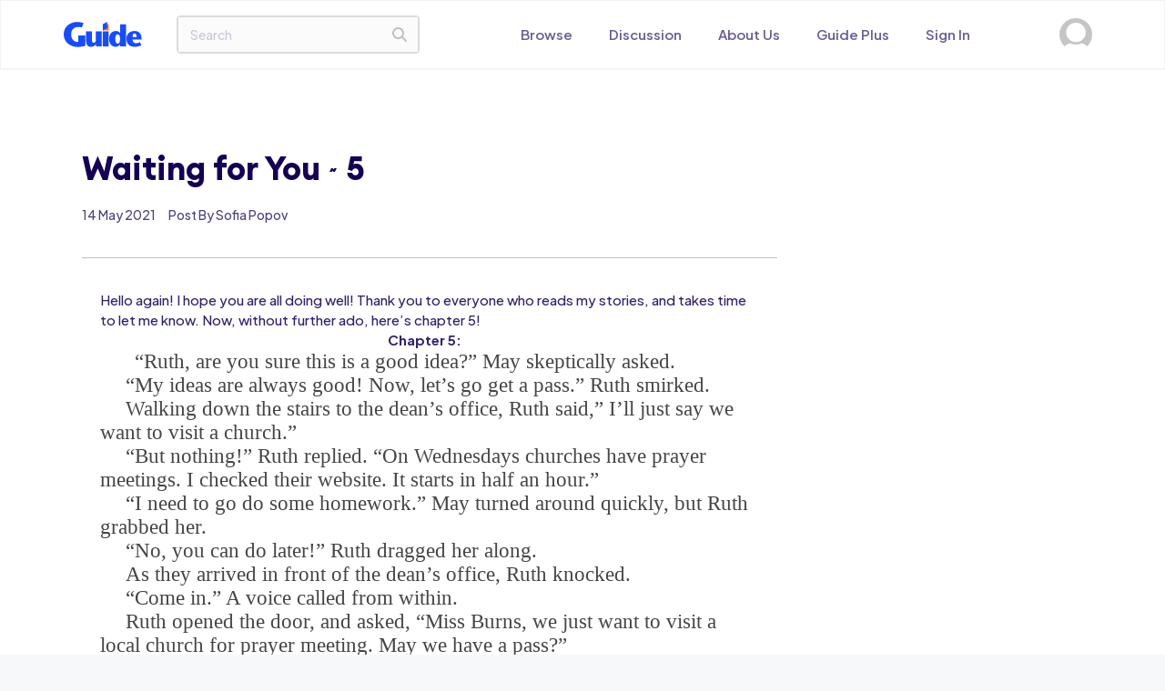

--- FILE ---
content_type: text/html; charset=UTF-8
request_url: https://www.guidemagazine.org/stories/waiting-for-you-5/
body_size: 26057
content:

<!DOCTYPE html>
<html lang="en-US">
<head>
	<meta charset="UTF-8">
	<title>Waiting for You ~ 5 &#8211; Guide Magazine</title>
<script type="text/javascript">
	           var ajaxurl = "https://www.guidemagazine.org/wp-admin/admin-ajax.php";
			   var security = "266dda65ee";
			   
	         </script><meta name='robots' content='max-image-preview:large' />
	<style>img:is([sizes="auto" i], [sizes^="auto," i]) { contain-intrinsic-size: 3000px 1500px }</style>
	
            <script data-no-defer="1" data-ezscrex="false" data-cfasync="false" data-pagespeed-no-defer data-cookieconsent="ignore">
                var ctPublicFunctions = {"_ajax_nonce":"a0b223deef","_rest_nonce":"09adcb872e","_ajax_url":"\/wp-admin\/admin-ajax.php","_rest_url":"https:\/\/www.guidemagazine.org\/wp-json\/","data__cookies_type":"none","data__ajax_type":"admin_ajax","data__bot_detector_enabled":"0","data__frontend_data_log_enabled":1,"cookiePrefix":"","wprocket_detected":false,"host_url":"www.guidemagazine.org","text__ee_click_to_select":"Click to select the whole data","text__ee_original_email":"The complete one is","text__ee_got_it":"Got it","text__ee_blocked":"Blocked","text__ee_cannot_connect":"Cannot connect","text__ee_cannot_decode":"Can not decode email. Unknown reason","text__ee_email_decoder":"CleanTalk email decoder","text__ee_wait_for_decoding":"The magic is on the way!","text__ee_decoding_process":"Please wait a few seconds while we decode the contact data."}
            </script>
        
            <script data-no-defer="1" data-ezscrex="false" data-cfasync="false" data-pagespeed-no-defer data-cookieconsent="ignore">
                var ctPublic = {"_ajax_nonce":"a0b223deef","settings__forms__check_internal":"0","settings__forms__check_external":"0","settings__forms__force_protection":0,"settings__forms__search_test":"1","settings__data__bot_detector_enabled":"0","settings__sfw__anti_crawler":0,"blog_home":"https:\/\/www.guidemagazine.org\/","pixel__setting":"0","pixel__enabled":false,"pixel__url":null,"data__email_check_before_post":"0","data__email_check_exist_post":0,"data__cookies_type":"none","data__key_is_ok":true,"data__visible_fields_required":true,"wl_brandname":"Anti-Spam by CleanTalk","wl_brandname_short":"CleanTalk","ct_checkjs_key":341509110,"emailEncoderPassKey":"cace8abe1ccbd3cd0386b66029013362","bot_detector_forms_excluded":"W10=","advancedCacheExists":false,"varnishCacheExists":false,"wc_ajax_add_to_cart":false}
            </script>
        <meta name="viewport" content="width=device-width, initial-scale=1"><link rel='dns-prefetch' href='//fonts.googleapis.com' />
<link rel="alternate" type="application/rss+xml" title="Guide Magazine &raquo; Feed" href="https://www.guidemagazine.org/feed/" />
<link rel="alternate" type="application/rss+xml" title="Guide Magazine &raquo; Comments Feed" href="https://www.guidemagazine.org/comments/feed/" />
<link rel="alternate" type="application/rss+xml" title="Guide Magazine &raquo; Waiting for You ~ 5 Comments Feed" href="https://www.guidemagazine.org/stories/waiting-for-you-5/feed/" />
		<!-- This site uses the Google Analytics by MonsterInsights plugin v9.9.0 - Using Analytics tracking - https://www.monsterinsights.com/ -->
							<script src="//www.googletagmanager.com/gtag/js?id=G-C395WF5HM3"  data-cfasync="false" data-wpfc-render="false" async></script>
			<script data-cfasync="false" data-wpfc-render="false">
				var mi_version = '9.9.0';
				var mi_track_user = true;
				var mi_no_track_reason = '';
								var MonsterInsightsDefaultLocations = {"page_location":"https:\/\/www.guidemagazine.org\/stories\/waiting-for-you-5\/"};
								if ( typeof MonsterInsightsPrivacyGuardFilter === 'function' ) {
					var MonsterInsightsLocations = (typeof MonsterInsightsExcludeQuery === 'object') ? MonsterInsightsPrivacyGuardFilter( MonsterInsightsExcludeQuery ) : MonsterInsightsPrivacyGuardFilter( MonsterInsightsDefaultLocations );
				} else {
					var MonsterInsightsLocations = (typeof MonsterInsightsExcludeQuery === 'object') ? MonsterInsightsExcludeQuery : MonsterInsightsDefaultLocations;
				}

								var disableStrs = [
										'ga-disable-G-C395WF5HM3',
									];

				/* Function to detect opted out users */
				function __gtagTrackerIsOptedOut() {
					for (var index = 0; index < disableStrs.length; index++) {
						if (document.cookie.indexOf(disableStrs[index] + '=true') > -1) {
							return true;
						}
					}

					return false;
				}

				/* Disable tracking if the opt-out cookie exists. */
				if (__gtagTrackerIsOptedOut()) {
					for (var index = 0; index < disableStrs.length; index++) {
						window[disableStrs[index]] = true;
					}
				}

				/* Opt-out function */
				function __gtagTrackerOptout() {
					for (var index = 0; index < disableStrs.length; index++) {
						document.cookie = disableStrs[index] + '=true; expires=Thu, 31 Dec 2099 23:59:59 UTC; path=/';
						window[disableStrs[index]] = true;
					}
				}

				if ('undefined' === typeof gaOptout) {
					function gaOptout() {
						__gtagTrackerOptout();
					}
				}
								window.dataLayer = window.dataLayer || [];

				window.MonsterInsightsDualTracker = {
					helpers: {},
					trackers: {},
				};
				if (mi_track_user) {
					function __gtagDataLayer() {
						dataLayer.push(arguments);
					}

					function __gtagTracker(type, name, parameters) {
						if (!parameters) {
							parameters = {};
						}

						if (parameters.send_to) {
							__gtagDataLayer.apply(null, arguments);
							return;
						}

						if (type === 'event') {
														parameters.send_to = monsterinsights_frontend.v4_id;
							var hookName = name;
							if (typeof parameters['event_category'] !== 'undefined') {
								hookName = parameters['event_category'] + ':' + name;
							}

							if (typeof MonsterInsightsDualTracker.trackers[hookName] !== 'undefined') {
								MonsterInsightsDualTracker.trackers[hookName](parameters);
							} else {
								__gtagDataLayer('event', name, parameters);
							}
							
						} else {
							__gtagDataLayer.apply(null, arguments);
						}
					}

					__gtagTracker('js', new Date());
					__gtagTracker('set', {
						'developer_id.dZGIzZG': true,
											});
					if ( MonsterInsightsLocations.page_location ) {
						__gtagTracker('set', MonsterInsightsLocations);
					}
										__gtagTracker('config', 'G-C395WF5HM3', {"forceSSL":"true","link_attribution":"true"} );
										window.gtag = __gtagTracker;										(function () {
						/* https://developers.google.com/analytics/devguides/collection/analyticsjs/ */
						/* ga and __gaTracker compatibility shim. */
						var noopfn = function () {
							return null;
						};
						var newtracker = function () {
							return new Tracker();
						};
						var Tracker = function () {
							return null;
						};
						var p = Tracker.prototype;
						p.get = noopfn;
						p.set = noopfn;
						p.send = function () {
							var args = Array.prototype.slice.call(arguments);
							args.unshift('send');
							__gaTracker.apply(null, args);
						};
						var __gaTracker = function () {
							var len = arguments.length;
							if (len === 0) {
								return;
							}
							var f = arguments[len - 1];
							if (typeof f !== 'object' || f === null || typeof f.hitCallback !== 'function') {
								if ('send' === arguments[0]) {
									var hitConverted, hitObject = false, action;
									if ('event' === arguments[1]) {
										if ('undefined' !== typeof arguments[3]) {
											hitObject = {
												'eventAction': arguments[3],
												'eventCategory': arguments[2],
												'eventLabel': arguments[4],
												'value': arguments[5] ? arguments[5] : 1,
											}
										}
									}
									if ('pageview' === arguments[1]) {
										if ('undefined' !== typeof arguments[2]) {
											hitObject = {
												'eventAction': 'page_view',
												'page_path': arguments[2],
											}
										}
									}
									if (typeof arguments[2] === 'object') {
										hitObject = arguments[2];
									}
									if (typeof arguments[5] === 'object') {
										Object.assign(hitObject, arguments[5]);
									}
									if ('undefined' !== typeof arguments[1].hitType) {
										hitObject = arguments[1];
										if ('pageview' === hitObject.hitType) {
											hitObject.eventAction = 'page_view';
										}
									}
									if (hitObject) {
										action = 'timing' === arguments[1].hitType ? 'timing_complete' : hitObject.eventAction;
										hitConverted = mapArgs(hitObject);
										__gtagTracker('event', action, hitConverted);
									}
								}
								return;
							}

							function mapArgs(args) {
								var arg, hit = {};
								var gaMap = {
									'eventCategory': 'event_category',
									'eventAction': 'event_action',
									'eventLabel': 'event_label',
									'eventValue': 'event_value',
									'nonInteraction': 'non_interaction',
									'timingCategory': 'event_category',
									'timingVar': 'name',
									'timingValue': 'value',
									'timingLabel': 'event_label',
									'page': 'page_path',
									'location': 'page_location',
									'title': 'page_title',
									'referrer' : 'page_referrer',
								};
								for (arg in args) {
																		if (!(!args.hasOwnProperty(arg) || !gaMap.hasOwnProperty(arg))) {
										hit[gaMap[arg]] = args[arg];
									} else {
										hit[arg] = args[arg];
									}
								}
								return hit;
							}

							try {
								f.hitCallback();
							} catch (ex) {
							}
						};
						__gaTracker.create = newtracker;
						__gaTracker.getByName = newtracker;
						__gaTracker.getAll = function () {
							return [];
						};
						__gaTracker.remove = noopfn;
						__gaTracker.loaded = true;
						window['__gaTracker'] = __gaTracker;
					})();
									} else {
										console.log("");
					(function () {
						function __gtagTracker() {
							return null;
						}

						window['__gtagTracker'] = __gtagTracker;
						window['gtag'] = __gtagTracker;
					})();
									}
			</script>
			
							<!-- / Google Analytics by MonsterInsights -->
		<script>
window._wpemojiSettings = {"baseUrl":"https:\/\/s.w.org\/images\/core\/emoji\/16.0.1\/72x72\/","ext":".png","svgUrl":"https:\/\/s.w.org\/images\/core\/emoji\/16.0.1\/svg\/","svgExt":".svg","source":{"concatemoji":"https:\/\/www.guidemagazine.org\/wp-includes\/js\/wp-emoji-release.min.js?ver=6.8.3"}};
/*! This file is auto-generated */
!function(s,n){var o,i,e;function c(e){try{var t={supportTests:e,timestamp:(new Date).valueOf()};sessionStorage.setItem(o,JSON.stringify(t))}catch(e){}}function p(e,t,n){e.clearRect(0,0,e.canvas.width,e.canvas.height),e.fillText(t,0,0);var t=new Uint32Array(e.getImageData(0,0,e.canvas.width,e.canvas.height).data),a=(e.clearRect(0,0,e.canvas.width,e.canvas.height),e.fillText(n,0,0),new Uint32Array(e.getImageData(0,0,e.canvas.width,e.canvas.height).data));return t.every(function(e,t){return e===a[t]})}function u(e,t){e.clearRect(0,0,e.canvas.width,e.canvas.height),e.fillText(t,0,0);for(var n=e.getImageData(16,16,1,1),a=0;a<n.data.length;a++)if(0!==n.data[a])return!1;return!0}function f(e,t,n,a){switch(t){case"flag":return n(e,"\ud83c\udff3\ufe0f\u200d\u26a7\ufe0f","\ud83c\udff3\ufe0f\u200b\u26a7\ufe0f")?!1:!n(e,"\ud83c\udde8\ud83c\uddf6","\ud83c\udde8\u200b\ud83c\uddf6")&&!n(e,"\ud83c\udff4\udb40\udc67\udb40\udc62\udb40\udc65\udb40\udc6e\udb40\udc67\udb40\udc7f","\ud83c\udff4\u200b\udb40\udc67\u200b\udb40\udc62\u200b\udb40\udc65\u200b\udb40\udc6e\u200b\udb40\udc67\u200b\udb40\udc7f");case"emoji":return!a(e,"\ud83e\udedf")}return!1}function g(e,t,n,a){var r="undefined"!=typeof WorkerGlobalScope&&self instanceof WorkerGlobalScope?new OffscreenCanvas(300,150):s.createElement("canvas"),o=r.getContext("2d",{willReadFrequently:!0}),i=(o.textBaseline="top",o.font="600 32px Arial",{});return e.forEach(function(e){i[e]=t(o,e,n,a)}),i}function t(e){var t=s.createElement("script");t.src=e,t.defer=!0,s.head.appendChild(t)}"undefined"!=typeof Promise&&(o="wpEmojiSettingsSupports",i=["flag","emoji"],n.supports={everything:!0,everythingExceptFlag:!0},e=new Promise(function(e){s.addEventListener("DOMContentLoaded",e,{once:!0})}),new Promise(function(t){var n=function(){try{var e=JSON.parse(sessionStorage.getItem(o));if("object"==typeof e&&"number"==typeof e.timestamp&&(new Date).valueOf()<e.timestamp+604800&&"object"==typeof e.supportTests)return e.supportTests}catch(e){}return null}();if(!n){if("undefined"!=typeof Worker&&"undefined"!=typeof OffscreenCanvas&&"undefined"!=typeof URL&&URL.createObjectURL&&"undefined"!=typeof Blob)try{var e="postMessage("+g.toString()+"("+[JSON.stringify(i),f.toString(),p.toString(),u.toString()].join(",")+"));",a=new Blob([e],{type:"text/javascript"}),r=new Worker(URL.createObjectURL(a),{name:"wpTestEmojiSupports"});return void(r.onmessage=function(e){c(n=e.data),r.terminate(),t(n)})}catch(e){}c(n=g(i,f,p,u))}t(n)}).then(function(e){for(var t in e)n.supports[t]=e[t],n.supports.everything=n.supports.everything&&n.supports[t],"flag"!==t&&(n.supports.everythingExceptFlag=n.supports.everythingExceptFlag&&n.supports[t]);n.supports.everythingExceptFlag=n.supports.everythingExceptFlag&&!n.supports.flag,n.DOMReady=!1,n.readyCallback=function(){n.DOMReady=!0}}).then(function(){return e}).then(function(){var e;n.supports.everything||(n.readyCallback(),(e=n.source||{}).concatemoji?t(e.concatemoji):e.wpemoji&&e.twemoji&&(t(e.twemoji),t(e.wpemoji)))}))}((window,document),window._wpemojiSettings);
</script>
<style id='wp-emoji-styles-inline-css'>

	img.wp-smiley, img.emoji {
		display: inline !important;
		border: none !important;
		box-shadow: none !important;
		height: 1em !important;
		width: 1em !important;
		margin: 0 0.07em !important;
		vertical-align: -0.1em !important;
		background: none !important;
		padding: 0 !important;
	}
</style>
<link rel='stylesheet' id='wp-block-library-css' href='https://www.guidemagazine.org/wp-includes/css/dist/block-library/style.min.css?ver=6.8.3' media='all' />
<style id='classic-theme-styles-inline-css'>
/*! This file is auto-generated */
.wp-block-button__link{color:#fff;background-color:#32373c;border-radius:9999px;box-shadow:none;text-decoration:none;padding:calc(.667em + 2px) calc(1.333em + 2px);font-size:1.125em}.wp-block-file__button{background:#32373c;color:#fff;text-decoration:none}
</style>
<style id='global-styles-inline-css'>
:root{--wp--preset--aspect-ratio--square: 1;--wp--preset--aspect-ratio--4-3: 4/3;--wp--preset--aspect-ratio--3-4: 3/4;--wp--preset--aspect-ratio--3-2: 3/2;--wp--preset--aspect-ratio--2-3: 2/3;--wp--preset--aspect-ratio--16-9: 16/9;--wp--preset--aspect-ratio--9-16: 9/16;--wp--preset--color--black: #000000;--wp--preset--color--cyan-bluish-gray: #abb8c3;--wp--preset--color--white: #ffffff;--wp--preset--color--pale-pink: #f78da7;--wp--preset--color--vivid-red: #cf2e2e;--wp--preset--color--luminous-vivid-orange: #ff6900;--wp--preset--color--luminous-vivid-amber: #fcb900;--wp--preset--color--light-green-cyan: #7bdcb5;--wp--preset--color--vivid-green-cyan: #00d084;--wp--preset--color--pale-cyan-blue: #8ed1fc;--wp--preset--color--vivid-cyan-blue: #0693e3;--wp--preset--color--vivid-purple: #9b51e0;--wp--preset--color--contrast: var(--contrast);--wp--preset--color--contrast-2: var(--contrast-2);--wp--preset--color--contrast-3: var(--contrast-3);--wp--preset--color--base: var(--base);--wp--preset--color--base-2: var(--base-2);--wp--preset--color--base-3: var(--base-3);--wp--preset--color--accent: var(--accent);--wp--preset--gradient--vivid-cyan-blue-to-vivid-purple: linear-gradient(135deg,rgba(6,147,227,1) 0%,rgb(155,81,224) 100%);--wp--preset--gradient--light-green-cyan-to-vivid-green-cyan: linear-gradient(135deg,rgb(122,220,180) 0%,rgb(0,208,130) 100%);--wp--preset--gradient--luminous-vivid-amber-to-luminous-vivid-orange: linear-gradient(135deg,rgba(252,185,0,1) 0%,rgba(255,105,0,1) 100%);--wp--preset--gradient--luminous-vivid-orange-to-vivid-red: linear-gradient(135deg,rgba(255,105,0,1) 0%,rgb(207,46,46) 100%);--wp--preset--gradient--very-light-gray-to-cyan-bluish-gray: linear-gradient(135deg,rgb(238,238,238) 0%,rgb(169,184,195) 100%);--wp--preset--gradient--cool-to-warm-spectrum: linear-gradient(135deg,rgb(74,234,220) 0%,rgb(151,120,209) 20%,rgb(207,42,186) 40%,rgb(238,44,130) 60%,rgb(251,105,98) 80%,rgb(254,248,76) 100%);--wp--preset--gradient--blush-light-purple: linear-gradient(135deg,rgb(255,206,236) 0%,rgb(152,150,240) 100%);--wp--preset--gradient--blush-bordeaux: linear-gradient(135deg,rgb(254,205,165) 0%,rgb(254,45,45) 50%,rgb(107,0,62) 100%);--wp--preset--gradient--luminous-dusk: linear-gradient(135deg,rgb(255,203,112) 0%,rgb(199,81,192) 50%,rgb(65,88,208) 100%);--wp--preset--gradient--pale-ocean: linear-gradient(135deg,rgb(255,245,203) 0%,rgb(182,227,212) 50%,rgb(51,167,181) 100%);--wp--preset--gradient--electric-grass: linear-gradient(135deg,rgb(202,248,128) 0%,rgb(113,206,126) 100%);--wp--preset--gradient--midnight: linear-gradient(135deg,rgb(2,3,129) 0%,rgb(40,116,252) 100%);--wp--preset--font-size--small: 13px;--wp--preset--font-size--medium: 20px;--wp--preset--font-size--large: 36px;--wp--preset--font-size--x-large: 42px;--wp--preset--spacing--20: 0.44rem;--wp--preset--spacing--30: 0.67rem;--wp--preset--spacing--40: 1rem;--wp--preset--spacing--50: 1.5rem;--wp--preset--spacing--60: 2.25rem;--wp--preset--spacing--70: 3.38rem;--wp--preset--spacing--80: 5.06rem;--wp--preset--shadow--natural: 6px 6px 9px rgba(0, 0, 0, 0.2);--wp--preset--shadow--deep: 12px 12px 50px rgba(0, 0, 0, 0.4);--wp--preset--shadow--sharp: 6px 6px 0px rgba(0, 0, 0, 0.2);--wp--preset--shadow--outlined: 6px 6px 0px -3px rgba(255, 255, 255, 1), 6px 6px rgba(0, 0, 0, 1);--wp--preset--shadow--crisp: 6px 6px 0px rgba(0, 0, 0, 1);}:where(.is-layout-flex){gap: 0.5em;}:where(.is-layout-grid){gap: 0.5em;}body .is-layout-flex{display: flex;}.is-layout-flex{flex-wrap: wrap;align-items: center;}.is-layout-flex > :is(*, div){margin: 0;}body .is-layout-grid{display: grid;}.is-layout-grid > :is(*, div){margin: 0;}:where(.wp-block-columns.is-layout-flex){gap: 2em;}:where(.wp-block-columns.is-layout-grid){gap: 2em;}:where(.wp-block-post-template.is-layout-flex){gap: 1.25em;}:where(.wp-block-post-template.is-layout-grid){gap: 1.25em;}.has-black-color{color: var(--wp--preset--color--black) !important;}.has-cyan-bluish-gray-color{color: var(--wp--preset--color--cyan-bluish-gray) !important;}.has-white-color{color: var(--wp--preset--color--white) !important;}.has-pale-pink-color{color: var(--wp--preset--color--pale-pink) !important;}.has-vivid-red-color{color: var(--wp--preset--color--vivid-red) !important;}.has-luminous-vivid-orange-color{color: var(--wp--preset--color--luminous-vivid-orange) !important;}.has-luminous-vivid-amber-color{color: var(--wp--preset--color--luminous-vivid-amber) !important;}.has-light-green-cyan-color{color: var(--wp--preset--color--light-green-cyan) !important;}.has-vivid-green-cyan-color{color: var(--wp--preset--color--vivid-green-cyan) !important;}.has-pale-cyan-blue-color{color: var(--wp--preset--color--pale-cyan-blue) !important;}.has-vivid-cyan-blue-color{color: var(--wp--preset--color--vivid-cyan-blue) !important;}.has-vivid-purple-color{color: var(--wp--preset--color--vivid-purple) !important;}.has-black-background-color{background-color: var(--wp--preset--color--black) !important;}.has-cyan-bluish-gray-background-color{background-color: var(--wp--preset--color--cyan-bluish-gray) !important;}.has-white-background-color{background-color: var(--wp--preset--color--white) !important;}.has-pale-pink-background-color{background-color: var(--wp--preset--color--pale-pink) !important;}.has-vivid-red-background-color{background-color: var(--wp--preset--color--vivid-red) !important;}.has-luminous-vivid-orange-background-color{background-color: var(--wp--preset--color--luminous-vivid-orange) !important;}.has-luminous-vivid-amber-background-color{background-color: var(--wp--preset--color--luminous-vivid-amber) !important;}.has-light-green-cyan-background-color{background-color: var(--wp--preset--color--light-green-cyan) !important;}.has-vivid-green-cyan-background-color{background-color: var(--wp--preset--color--vivid-green-cyan) !important;}.has-pale-cyan-blue-background-color{background-color: var(--wp--preset--color--pale-cyan-blue) !important;}.has-vivid-cyan-blue-background-color{background-color: var(--wp--preset--color--vivid-cyan-blue) !important;}.has-vivid-purple-background-color{background-color: var(--wp--preset--color--vivid-purple) !important;}.has-black-border-color{border-color: var(--wp--preset--color--black) !important;}.has-cyan-bluish-gray-border-color{border-color: var(--wp--preset--color--cyan-bluish-gray) !important;}.has-white-border-color{border-color: var(--wp--preset--color--white) !important;}.has-pale-pink-border-color{border-color: var(--wp--preset--color--pale-pink) !important;}.has-vivid-red-border-color{border-color: var(--wp--preset--color--vivid-red) !important;}.has-luminous-vivid-orange-border-color{border-color: var(--wp--preset--color--luminous-vivid-orange) !important;}.has-luminous-vivid-amber-border-color{border-color: var(--wp--preset--color--luminous-vivid-amber) !important;}.has-light-green-cyan-border-color{border-color: var(--wp--preset--color--light-green-cyan) !important;}.has-vivid-green-cyan-border-color{border-color: var(--wp--preset--color--vivid-green-cyan) !important;}.has-pale-cyan-blue-border-color{border-color: var(--wp--preset--color--pale-cyan-blue) !important;}.has-vivid-cyan-blue-border-color{border-color: var(--wp--preset--color--vivid-cyan-blue) !important;}.has-vivid-purple-border-color{border-color: var(--wp--preset--color--vivid-purple) !important;}.has-vivid-cyan-blue-to-vivid-purple-gradient-background{background: var(--wp--preset--gradient--vivid-cyan-blue-to-vivid-purple) !important;}.has-light-green-cyan-to-vivid-green-cyan-gradient-background{background: var(--wp--preset--gradient--light-green-cyan-to-vivid-green-cyan) !important;}.has-luminous-vivid-amber-to-luminous-vivid-orange-gradient-background{background: var(--wp--preset--gradient--luminous-vivid-amber-to-luminous-vivid-orange) !important;}.has-luminous-vivid-orange-to-vivid-red-gradient-background{background: var(--wp--preset--gradient--luminous-vivid-orange-to-vivid-red) !important;}.has-very-light-gray-to-cyan-bluish-gray-gradient-background{background: var(--wp--preset--gradient--very-light-gray-to-cyan-bluish-gray) !important;}.has-cool-to-warm-spectrum-gradient-background{background: var(--wp--preset--gradient--cool-to-warm-spectrum) !important;}.has-blush-light-purple-gradient-background{background: var(--wp--preset--gradient--blush-light-purple) !important;}.has-blush-bordeaux-gradient-background{background: var(--wp--preset--gradient--blush-bordeaux) !important;}.has-luminous-dusk-gradient-background{background: var(--wp--preset--gradient--luminous-dusk) !important;}.has-pale-ocean-gradient-background{background: var(--wp--preset--gradient--pale-ocean) !important;}.has-electric-grass-gradient-background{background: var(--wp--preset--gradient--electric-grass) !important;}.has-midnight-gradient-background{background: var(--wp--preset--gradient--midnight) !important;}.has-small-font-size{font-size: var(--wp--preset--font-size--small) !important;}.has-medium-font-size{font-size: var(--wp--preset--font-size--medium) !important;}.has-large-font-size{font-size: var(--wp--preset--font-size--large) !important;}.has-x-large-font-size{font-size: var(--wp--preset--font-size--x-large) !important;}
:where(.wp-block-post-template.is-layout-flex){gap: 1.25em;}:where(.wp-block-post-template.is-layout-grid){gap: 1.25em;}
:where(.wp-block-columns.is-layout-flex){gap: 2em;}:where(.wp-block-columns.is-layout-grid){gap: 2em;}
:root :where(.wp-block-pullquote){font-size: 1.5em;line-height: 1.6;}
</style>
<link rel='stylesheet' id='cleantalk-public-css-css' href='https://www.guidemagazine.org/wp-content/plugins/cleantalk-spam-protect/css/cleantalk-public.min.css?ver=6.66_1760889228' media='all' />
<link rel='stylesheet' id='cleantalk-email-decoder-css-css' href='https://www.guidemagazine.org/wp-content/plugins/cleantalk-spam-protect/css/cleantalk-email-decoder.min.css?ver=6.66_1760889228' media='all' />
<link rel='stylesheet' id='contact-form-7-css' href='https://www.guidemagazine.org/wp-content/plugins/contact-form-7/includes/css/styles.css?ver=6.1.3' media='all' />
<link rel='stylesheet' id='guide-magazine-css' href='https://www.guidemagazine.org/wp-content/plugins/guide-magazine/public/css/guide-magazine-public.css?ver=1.0.0' media='all' />
<link rel='stylesheet' id='wp-job-manager-job-listings-css' href='https://www.guidemagazine.org/wp-content/plugins/wp-job-manager/assets/dist/css/job-listings.css?ver=598383a28ac5f9f156e4' media='all' />
<link rel='stylesheet' id='swiper-css-css' href='https://www.guidemagazine.org/wp-content/themes/generatepress_child/swiper-bundle.min.css?ver=011136' media='all' />
<link rel='stylesheet' id='child-bootstrap-css-css' href='https://www.guidemagazine.org/wp-content/themes/generatepress_child/assets/css/bootstrap.min.css?ver=all' media='all' />
<link rel='stylesheet' id='child-fontawesome-css-css' href='https://www.guidemagazine.org/wp-content/themes/generatepress_child/assets/css/fontawesome.min.css?ver=all' media='all' />
<link rel='stylesheet' id='child-magnific-css-css' href='https://www.guidemagazine.org/wp-content/themes/generatepress_child/assets/css/magnific-popup.css?ver=all' media='all' />
<link rel='stylesheet' id='child-feather-icons-css-css' href='https://www.guidemagazine.org/wp-content/themes/generatepress_child/assets/feather-icons/css/iconfont.css?ver=all' media='all' />
<link rel='stylesheet' id='google-font-css-css' href='https://fonts.googleapis.com/css2?family=Plus+Jakarta+Sans%3Awght%40200%3B300%3B400%3B500%3B600%3B700%3B800&#038;display=swap&#038;ver=all' media='all' />
<link rel='stylesheet' id='child-custom-css-css' href='https://www.guidemagazine.org/wp-content/themes/generatepress_child/assets/css/style.css?ver=all' media='all' />
<link rel='stylesheet' id='generate-comments-css' href='https://www.guidemagazine.org/wp-content/themes/generatepress/assets/css/components/comments.min.css?ver=3.6.0' media='all' />
<link rel='stylesheet' id='generate-style-css' href='https://www.guidemagazine.org/wp-content/themes/generatepress/assets/css/main.min.css?ver=3.6.0' media='all' />
<style id='generate-style-inline-css'>
body{background-color:var(--base-2);color:var(--contrast);}a{color:var(--accent);}a{text-decoration:underline;}.entry-title a, .site-branding a, a.button, .wp-block-button__link, .main-navigation a{text-decoration:none;}a:hover, a:focus, a:active{color:var(--contrast);}.wp-block-group__inner-container{max-width:1200px;margin-left:auto;margin-right:auto;}:root{--contrast:#222222;--contrast-2:#575760;--contrast-3:#b2b2be;--base:#f0f0f0;--base-2:#f7f8f9;--base-3:#ffffff;--accent:#1e73be;}:root .has-contrast-color{color:var(--contrast);}:root .has-contrast-background-color{background-color:var(--contrast);}:root .has-contrast-2-color{color:var(--contrast-2);}:root .has-contrast-2-background-color{background-color:var(--contrast-2);}:root .has-contrast-3-color{color:var(--contrast-3);}:root .has-contrast-3-background-color{background-color:var(--contrast-3);}:root .has-base-color{color:var(--base);}:root .has-base-background-color{background-color:var(--base);}:root .has-base-2-color{color:var(--base-2);}:root .has-base-2-background-color{background-color:var(--base-2);}:root .has-base-3-color{color:var(--base-3);}:root .has-base-3-background-color{background-color:var(--base-3);}:root .has-accent-color{color:var(--accent);}:root .has-accent-background-color{background-color:var(--accent);}.top-bar{background-color:#636363;color:#ffffff;}.top-bar a{color:#ffffff;}.top-bar a:hover{color:#303030;}.site-header{background-color:var(--base-3);}.main-title a,.main-title a:hover{color:var(--contrast);}.site-description{color:var(--contrast-2);}.mobile-menu-control-wrapper .menu-toggle,.mobile-menu-control-wrapper .menu-toggle:hover,.mobile-menu-control-wrapper .menu-toggle:focus,.has-inline-mobile-toggle #site-navigation.toggled{background-color:rgba(0, 0, 0, 0.02);}.main-navigation,.main-navigation ul ul{background-color:var(--base-3);}.main-navigation .main-nav ul li a, .main-navigation .menu-toggle, .main-navigation .menu-bar-items{color:var(--contrast);}.main-navigation .main-nav ul li:not([class*="current-menu-"]):hover > a, .main-navigation .main-nav ul li:not([class*="current-menu-"]):focus > a, .main-navigation .main-nav ul li.sfHover:not([class*="current-menu-"]) > a, .main-navigation .menu-bar-item:hover > a, .main-navigation .menu-bar-item.sfHover > a{color:var(--accent);}button.menu-toggle:hover,button.menu-toggle:focus{color:var(--contrast);}.main-navigation .main-nav ul li[class*="current-menu-"] > a{color:var(--accent);}.navigation-search input[type="search"],.navigation-search input[type="search"]:active, .navigation-search input[type="search"]:focus, .main-navigation .main-nav ul li.search-item.active > a, .main-navigation .menu-bar-items .search-item.active > a{color:var(--accent);}.main-navigation ul ul{background-color:var(--base);}.separate-containers .inside-article, .separate-containers .comments-area, .separate-containers .page-header, .one-container .container, .separate-containers .paging-navigation, .inside-page-header{background-color:var(--base-3);}.entry-title a{color:var(--contrast);}.entry-title a:hover{color:var(--contrast-2);}.entry-meta{color:var(--contrast-2);}.sidebar .widget{background-color:var(--base-3);}.footer-widgets{background-color:var(--base-3);}.site-info{background-color:var(--base-3);}input[type="text"],input[type="email"],input[type="url"],input[type="password"],input[type="search"],input[type="tel"],input[type="number"],textarea,select{color:var(--contrast);background-color:var(--base-2);border-color:var(--base);}input[type="text"]:focus,input[type="email"]:focus,input[type="url"]:focus,input[type="password"]:focus,input[type="search"]:focus,input[type="tel"]:focus,input[type="number"]:focus,textarea:focus,select:focus{color:var(--contrast);background-color:var(--base-2);border-color:var(--contrast-3);}button,html input[type="button"],input[type="reset"],input[type="submit"],a.button,a.wp-block-button__link:not(.has-background){color:#ffffff;background-color:#55555e;}button:hover,html input[type="button"]:hover,input[type="reset"]:hover,input[type="submit"]:hover,a.button:hover,button:focus,html input[type="button"]:focus,input[type="reset"]:focus,input[type="submit"]:focus,a.button:focus,a.wp-block-button__link:not(.has-background):active,a.wp-block-button__link:not(.has-background):focus,a.wp-block-button__link:not(.has-background):hover{color:#ffffff;background-color:#3f4047;}a.generate-back-to-top{background-color:rgba( 0,0,0,0.4 );color:#ffffff;}a.generate-back-to-top:hover,a.generate-back-to-top:focus{background-color:rgba( 0,0,0,0.6 );color:#ffffff;}:root{--gp-search-modal-bg-color:var(--base-3);--gp-search-modal-text-color:var(--contrast);--gp-search-modal-overlay-bg-color:rgba(0,0,0,0.2);}@media (max-width:768px){.main-navigation .menu-bar-item:hover > a, .main-navigation .menu-bar-item.sfHover > a{background:none;color:var(--contrast);}}.nav-below-header .main-navigation .inside-navigation.grid-container, .nav-above-header .main-navigation .inside-navigation.grid-container{padding:0px 20px 0px 20px;}.site-main .wp-block-group__inner-container{padding:40px;}.separate-containers .paging-navigation{padding-top:20px;padding-bottom:20px;}.entry-content .alignwide, body:not(.no-sidebar) .entry-content .alignfull{margin-left:-40px;width:calc(100% + 80px);max-width:calc(100% + 80px);}.rtl .menu-item-has-children .dropdown-menu-toggle{padding-left:20px;}.rtl .main-navigation .main-nav ul li.menu-item-has-children > a{padding-right:20px;}@media (max-width:768px){.separate-containers .inside-article, .separate-containers .comments-area, .separate-containers .page-header, .separate-containers .paging-navigation, .one-container .site-content, .inside-page-header{padding:30px;}.site-main .wp-block-group__inner-container{padding:30px;}.inside-top-bar{padding-right:30px;padding-left:30px;}.inside-header{padding-right:30px;padding-left:30px;}.widget-area .widget{padding-top:30px;padding-right:30px;padding-bottom:30px;padding-left:30px;}.footer-widgets-container{padding-top:30px;padding-right:30px;padding-bottom:30px;padding-left:30px;}.inside-site-info{padding-right:30px;padding-left:30px;}.entry-content .alignwide, body:not(.no-sidebar) .entry-content .alignfull{margin-left:-30px;width:calc(100% + 60px);max-width:calc(100% + 60px);}.one-container .site-main .paging-navigation{margin-bottom:20px;}}/* End cached CSS */.is-right-sidebar{width:30%;}.is-left-sidebar{width:30%;}.site-content .content-area{width:70%;}@media (max-width:768px){.main-navigation .menu-toggle,.sidebar-nav-mobile:not(#sticky-placeholder){display:block;}.main-navigation ul,.gen-sidebar-nav,.main-navigation:not(.slideout-navigation):not(.toggled) .main-nav > ul,.has-inline-mobile-toggle #site-navigation .inside-navigation > *:not(.navigation-search):not(.main-nav){display:none;}.nav-align-right .inside-navigation,.nav-align-center .inside-navigation{justify-content:space-between;}.has-inline-mobile-toggle .mobile-menu-control-wrapper{display:flex;flex-wrap:wrap;}.has-inline-mobile-toggle .inside-header{flex-direction:row;text-align:left;flex-wrap:wrap;}.has-inline-mobile-toggle .header-widget,.has-inline-mobile-toggle #site-navigation{flex-basis:100%;}.nav-float-left .has-inline-mobile-toggle #site-navigation{order:10;}}
.elementor-template-full-width .site-content{display:block;}
</style>
<link rel='stylesheet' id='generate-child-css' href='https://www.guidemagazine.org/wp-content/themes/generatepress_child/style.css?ver=1680786997' media='all' />
<link rel='stylesheet' id='wpforo-widgets-css' href='https://www.guidemagazine.org/wp-content/plugins/wpforo/themes/2022/widgets.css?ver=2.4.5' media='all' />
<link rel='stylesheet' id='elementor-frontend-css' href='https://www.guidemagazine.org/wp-content/plugins/elementor/assets/css/frontend.min.css?ver=3.32.4' media='all' />
<link rel='stylesheet' id='widget-heading-css' href='https://www.guidemagazine.org/wp-content/plugins/elementor/assets/css/widget-heading.min.css?ver=3.32.4' media='all' />
<link rel='stylesheet' id='e-popup-css' href='https://www.guidemagazine.org/wp-content/plugins/pro-elements/assets/css/conditionals/popup.min.css?ver=3.32.1' media='all' />
<link rel='stylesheet' id='widget-image-css' href='https://www.guidemagazine.org/wp-content/plugins/elementor/assets/css/widget-image.min.css?ver=3.32.4' media='all' />
<link rel='stylesheet' id='widget-nav-menu-css' href='https://www.guidemagazine.org/wp-content/plugins/pro-elements/assets/css/widget-nav-menu.min.css?ver=3.32.1' media='all' />
<link rel='stylesheet' id='e-animation-fadeInRight-css' href='https://www.guidemagazine.org/wp-content/plugins/elementor/assets/lib/animations/styles/fadeInRight.min.css?ver=3.32.4' media='all' />
<link rel='stylesheet' id='widget-search-form-css' href='https://www.guidemagazine.org/wp-content/plugins/pro-elements/assets/css/widget-search-form.min.css?ver=3.32.1' media='all' />
<link rel='stylesheet' id='elementor-icons-shared-0-css' href='https://www.guidemagazine.org/wp-content/plugins/elementor/assets/lib/font-awesome/css/fontawesome.min.css?ver=5.15.3' media='all' />
<link rel='stylesheet' id='elementor-icons-fa-solid-css' href='https://www.guidemagazine.org/wp-content/plugins/elementor/assets/lib/font-awesome/css/solid.min.css?ver=5.15.3' media='all' />
<link rel='stylesheet' id='widget-divider-css' href='https://www.guidemagazine.org/wp-content/plugins/elementor/assets/css/widget-divider.min.css?ver=3.32.4' media='all' />
<link rel='stylesheet' id='elementor-icons-css' href='https://www.guidemagazine.org/wp-content/plugins/elementor/assets/lib/eicons/css/elementor-icons.min.css?ver=5.44.0' media='all' />
<link rel='stylesheet' id='elementor-post-11-css' href='https://www.guidemagazine.org/wp-content/uploads/elementor/css/post-11.css?ver=1761816568' media='all' />
<link rel='stylesheet' id='font-awesome-5-all-css' href='https://www.guidemagazine.org/wp-content/plugins/elementor/assets/lib/font-awesome/css/all.min.css?ver=3.32.4' media='all' />
<link rel='stylesheet' id='font-awesome-4-shim-css' href='https://www.guidemagazine.org/wp-content/plugins/elementor/assets/lib/font-awesome/css/v4-shims.min.css?ver=3.32.4' media='all' />
<link rel='stylesheet' id='elementor-post-44535-css' href='https://www.guidemagazine.org/wp-content/uploads/elementor/css/post-44535.css?ver=1761816568' media='all' />
<link rel='stylesheet' id='elementor-post-4021-css' href='https://www.guidemagazine.org/wp-content/uploads/elementor/css/post-4021.css?ver=1761816568' media='all' />
<link rel='stylesheet' id='elementor-post-372-css' href='https://www.guidemagazine.org/wp-content/uploads/elementor/css/post-372.css?ver=1761816568' media='all' />
<link rel='stylesheet' id='elementor-post-12-css' href='https://www.guidemagazine.org/wp-content/uploads/elementor/css/post-12.css?ver=1761816568' media='all' />
<link rel='stylesheet' id='elementor-post-27-css' href='https://www.guidemagazine.org/wp-content/uploads/elementor/css/post-27.css?ver=1761816568' media='all' />
<link rel='stylesheet' id='elementor-post-319-css' href='https://www.guidemagazine.org/wp-content/uploads/elementor/css/post-319.css?ver=1761817127' media='all' />
<link rel='stylesheet' id='wpforo-dynamic-style-css' href='https://www.guidemagazine.org/wp-content/uploads/wpforo/assets/colors.css?ver=2.4.5.20ba19b117e40ed6c136af0ae4ef3136' media='all' />
<link rel='stylesheet' id='elementor-gf-local-roboto-css' href='https://www.guidemagazine.org/wp-content/uploads/elementor/google-fonts/css/roboto.css?ver=1743554848' media='all' />
<link rel='stylesheet' id='elementor-gf-local-robotoslab-css' href='https://www.guidemagazine.org/wp-content/uploads/elementor/google-fonts/css/robotoslab.css?ver=1743554800' media='all' />
<script src="https://www.guidemagazine.org/wp-content/plugins/google-analytics-for-wordpress/assets/js/frontend-gtag.min.js?ver=9.9.0" id="monsterinsights-frontend-script-js" async data-wp-strategy="async"></script>
<script data-cfasync="false" data-wpfc-render="false" id='monsterinsights-frontend-script-js-extra'>var monsterinsights_frontend = {"js_events_tracking":"true","download_extensions":"doc,pdf,ppt,zip,xls,docx,pptx,xlsx","inbound_paths":"[]","home_url":"https:\/\/www.guidemagazine.org","hash_tracking":"false","v4_id":"G-C395WF5HM3"};</script>
<script src="https://www.guidemagazine.org/wp-content/plugins/cleantalk-spam-protect/js/apbct-public-bundle_gathering.min.js?ver=6.66_1760889228" id="apbct-public-bundle_gathering.min-js-js"></script>
<script src="https://www.guidemagazine.org/wp-includes/js/jquery/jquery.min.js?ver=3.7.1" id="jquery-core-js"></script>
<script src="https://www.guidemagazine.org/wp-includes/js/jquery/jquery-migrate.min.js?ver=3.4.1" id="jquery-migrate-js"></script>
<script src="https://www.guidemagazine.org/wp-content/plugins/guide-magazine/public/js/guide-magazine-public.js?ver=1.0.0" id="guide-magazine-js"></script>
<script src="https://www.guidemagazine.org/wp-content/plugins/elementor/assets/lib/font-awesome/js/v4-shims.min.js?ver=3.32.4" id="font-awesome-4-shim-js"></script>
<link rel="https://api.w.org/" href="https://www.guidemagazine.org/wp-json/" /><link rel="EditURI" type="application/rsd+xml" title="RSD" href="https://www.guidemagazine.org/xmlrpc.php?rsd" />
<meta name="generator" content="WordPress 6.8.3" />
<link rel="canonical" href="https://www.guidemagazine.org/stories/waiting-for-you-5/" />
<link rel='shortlink' href='https://www.guidemagazine.org/?p=38202' />
<link rel="alternate" title="oEmbed (JSON)" type="application/json+oembed" href="https://www.guidemagazine.org/wp-json/oembed/1.0/embed?url=https%3A%2F%2Fwww.guidemagazine.org%2Fstories%2Fwaiting-for-you-5%2F" />
<link rel="alternate" title="oEmbed (XML)" type="text/xml+oembed" href="https://www.guidemagazine.org/wp-json/oembed/1.0/embed?url=https%3A%2F%2Fwww.guidemagazine.org%2Fstories%2Fwaiting-for-you-5%2F&#038;format=xml" />
<meta name="generator" content="Elementor 3.32.4; features: additional_custom_breakpoints; settings: css_print_method-external, google_font-enabled, font_display-auto">
			<style>
				.e-con.e-parent:nth-of-type(n+4):not(.e-lazyloaded):not(.e-no-lazyload),
				.e-con.e-parent:nth-of-type(n+4):not(.e-lazyloaded):not(.e-no-lazyload) * {
					background-image: none !important;
				}
				@media screen and (max-height: 1024px) {
					.e-con.e-parent:nth-of-type(n+3):not(.e-lazyloaded):not(.e-no-lazyload),
					.e-con.e-parent:nth-of-type(n+3):not(.e-lazyloaded):not(.e-no-lazyload) * {
						background-image: none !important;
					}
				}
				@media screen and (max-height: 640px) {
					.e-con.e-parent:nth-of-type(n+2):not(.e-lazyloaded):not(.e-no-lazyload),
					.e-con.e-parent:nth-of-type(n+2):not(.e-lazyloaded):not(.e-no-lazyload) * {
						background-image: none !important;
					}
				}
			</style>
			<link rel="icon" href="https://www.guidemagazine.org/wp-content/uploads/2022/10/guide-icon.png" sizes="32x32" />
<link rel="icon" href="https://www.guidemagazine.org/wp-content/uploads/2022/10/guide-icon.png" sizes="192x192" />
<link rel="apple-touch-icon" href="https://www.guidemagazine.org/wp-content/uploads/2022/10/guide-icon.png" />
<meta name="msapplication-TileImage" content="https://www.guidemagazine.org/wp-content/uploads/2022/10/guide-icon.png" />
		<style id="wp-custom-css">
			/* header css*/
.profile_first {
    margin-left: -50px;
}

.post-type-archive-stories{
	background-color: white;
}
.archive-stories-main-box.top_story{
	gap:0px;
}
.story_of_week_info .post_cat{
	gap: 10px;
}
.top_number_count{
	position: absolute;
    background: #FE6600;
    margin-top: 20px;
    left: 78%;
    padding: 12px 0px 0px 0px;
    text-align: center;
    color: #fff;
    width: 50px;
    height: 50px;
    border-radius: 50%;
}
.welcome_btn a span.sub-arrow{
	display:none;
}
.options label{
	    padding-left: 5px;
}
.votes_answers_options input[type=radio],.votes_answers_options input[type=checkbox] {
    position: relative!important;
    margin-left: auto!important;
    visibility: unset!important;
}
.read-more{
	color: #184DF6;
}
.welcome_btn a{
	padding-right: 45px!important;
}
.menu-item-2202 .sub-arrow{
	visibility:hidden;
}
.mark_all_read{
	align-items: center;
    display: flex;
    justify-content: center;
    gap: 5px;
}
span.mark_all_read::after {
    content: url('/wp-content/uploads/2022/11/Base.png');
    padding-top: 5px;
}
.thumbuddyz_urls{
	  display: flex;
    justify-content: space-between;
    padding-top: 0.9rem;
}
.thumbuddyz_urls span:nth-child(2){
	    font-family: "Plus Jakarta Sans", Sans-serif;
    font-size: 16px;
    font-weight: 600;
    color: #184DF6;
    display: flex;
    align-items: center;
    gap: 10px;
}
.thumbuddyz_urls span:nth-child(1){
	    color: #160053;
    font-family: "Plus Jakarta Sans", Sans-serif;
    font-size: 20px;
    font-weight: 700;
}
.profile_img_main{
		width:48px;
		object-fit:cover;
		border-radius: 50%!important;
	}
/* thumbuddyz module css*/
.reject_status_color{
	color:red!Important;
}
.inner-thumb-box img
{
    width: 200px!important;
    height: 225px!important;
    object-fit: contain!important;
}
.trade-with img,
.trade-for img{
    width: 130px!important;
    height: 180px!important;
    object-fit: contain!important;
}
.thumb-img img{
    width: 66px!important;
    height: 88px!important;
    object-fit: contain!important;
	}
summary::-webkit-details-marker{
    display: none;
}
.menu-item-2028{
	color: #184DF6;
  background-color: transparent!important;
}
.menu-item-2028 a{
	color: #184DF6!important;
	background-color: transparent!important;
}
.single .inner-archive-stories.swiper-slide{
	padding-top:0px;
}
/* video archieve page*/
.search .site-content {
    flex-direction: unset;
}
.single-games .site-content ul,
.single-games .site-content ol{
	text-align:left;
}
.post_thumbnail{cursor:pointer}
.grid-container{padding: 0px;}
.archive-title h1
{
	font-family: "Plus Jakarta Sans", Sans-serif;
font-weight: 600;
font-size: 48px;
text-align:center;
color: #160053;
padding-top: 50px;
padding-bottom: 30px;
}
.custom-search-box
{
	padding-left: 30px;
}
.archive-videos-cat-filter
{
	text-align:center;
	display: flex;
    justify-content: center;
}
.videos-cat-filter
{
border: 1px solid #C7CACC;
border-radius: 100px;	
text-align:center;
background-color:transparent;
font-family: "Rubik", Sans-serif;
font-weight: 500;
font-size: 15px;
color: #3E3D4B;  
padding: 5px 20px;
}
/* button:hover
{
	background-color:  #160053!important;
  border-radius: 100px;color:#fff;
  padding: 5px 20px;
} */
button.videos-cat-filter.trainer_active
{
	background-color:  #160053!important;
  border-radius: 100px;color:#fff;
}
.archive-games .cat-title h3
{
	 font-family: "Euclid", Sans-serif;
font-weight: 600;
font-size: 36px;
line-height: 40px;
color: #160053;
}
.cat-desc-inner p
{
	font-family: "Plus Jakarta Sans", Sans-serif;
font-style: normal;
font-weight: 400;
font-size: 16px;
line-height: 140%;
letter-spacing: 0.013em;
color: rgba(22, 0, 83, 0.75);
}
.cat-desc-inner summary
{
font-family: "Euclid", Sans-serif;
font-weight: 700;
font-size: 18px;
line-height: 140%;
color: #3E3D4B;
letter-spacing: 0.013em;
}
.post_title 
{
    display: flex;
}
.inner-archive-videos .post_title h2 a {
   font-family: "Plus Jakarta Sans", Sans-serif;
    font-weight: 700;
    font-size: 20px;
    color: #160053!important;
    text-decoration: none;
}

h2
{
	line-height: .7em;
}

.inner-archive-videos
{
	margin-right: 15px;
padding-bottom: 20px
}
.archive-videos-cat-desc.ggg
{
	margin-bottom:0px;
}
.post_info span
{
font-family: "Euclid", Sans-serif;
 font-weight: 700;
    font-size: 15px;
     color: rgba(22, 0, 83, 0.64);
}
.archive-videos-main-box
{
	padding-bottom: 95px;
}
.post_info span:nth-child(2) 
{
 border-left: 2px solid #160053A3;
    padding-left: 10px;
}
  .filter-types
{
	text-align:center;
}
.archive-videos .post_thumbnail
{
	position:relative;
}
.archive-videos .watch_view_numbers
{
	position: absolute;
    top: 81%;
    right: 13%;
	    display: flex;
    gap: 5px;
}
.archive-videos .watch_view_numbers span
{
	color:#fff;
}

.archive-videos .cat-title 
{
font-family:"Euclid", Sans-serif;
font-weight: 600;
font-size: 36px;
line-height: 40px;
color: #160053;
}

/* stories archieve page*/

.stories-cat-filter
{
	border: 1px solid #C7CACC;
    border-radius: 100px;
    text-align: center;
    background-color: transparent;
 font-family: "Rubik", Sans-serif;
    font-weight: 500;
    font-size: 15px;
    line-height: 160%;
    color: #3E3D4B;
    padding: 5px 20px;
}
.post_cat {

    border-radius: 8px;
    text-align: center;
    margin-top: 15px;
    width: auto;
    display: flex;
	flex-wrap:wrap;
}
.top-stories-box .inner-archive-stories.swiper-slide
{
	padding-top: 50px;
}

span:nth-child(1) {
    padding-right: 10px;
}
.post_cat span {
   font-family: "Plus Jakarta Sans", Sans-serif;
    font-weight: 600;
    font-size: 12px;
    line-height: 11px;
    color: #FE6600;
	margin-bottom: 10px;
	padding: 10px;
	border-radius: 8px;background: #FFF6F2;
}
.inner-archive-stories .post_title h2 a {
   font-family: "Plus Jakarta Sans", Sans-serif;
    font-weight: 700;
    font-size: 20px;
    color: #160053!important;
    text-decoration: none;
}
.post_excerpt {
    font-family: "Plus Jakarta Sans", Sans-serif;
    font-style: normal;
    font-weight: 500;
    font-size: 14px;
    line-height: 130%;
    color: rgba(22, 0, 83, 0.87);
    opacity: 0.8;
    padding-bottom: 20px;
    padding-right: 70px;
}
.inner-archive-stories
{
	padding-bottom: 30px;
}
.archive-stories-cat-filter
{
	display: flex;
    justify-content: center;
}

.custom-search-box img
{
border-left: 2px solid #160053A3;
padding-left: 10px; 
 margin-top: 10px!important;
}
.archive-videos-main-box .post_title img
{
	margin: 9px 0px 0px 10px;
}
.archive-videos-main-box .post_thumbnail img
{
	border-radius: 8px;
}
.archive-videos-main-box .watch_view_numbers img
{
	margin-bottom: -7px;
}

.archive-videos-main-box .watch_view_numbers span
{
font-family: "Euclid", Sans-serif;
    font-weight: 600;
    font-size: 14px;
    line-height: 24px;
    padding-left: 3px;
}
.inner-archive-videos .post_title
{
	padding-top: 10px;
    margin-bottom: -12px;
}

.inner-archive-stories .post_thumbnail img
{
	border-radius:8px;
}

.archive-stories h3
{
font-family: "Euclid", Sans-serif;
font-weight: 600;
font-size: 36px;
line-height: 40px;
color: #160053;
}

/* Games archieve page*/

.games-cat-filter
{
	border: 1px solid #C7CACC;
    border-radius: 100px;
    text-align: center;
    background-color: transparent;
 font-family: "Rubik", Sans-serif;
    font-weight: 500;
    font-size: 15px;
    line-height: 160%;
    color: #3E3D4B;
    padding: 5px 20px;

}
.archive-games h3
{
	font-family: "Euclid", Sans-serif;
font-weight: 600;
font-size: 36px;
line-height: 40px;
color: #160053;
}
.archive-games-cat-filter
{
	display: flex!important;
justify-content: center!important;
}
.archive-games .post_thumbnail:hover:before {
   
	content: url(https://www.guidemagazine.org/wp-content/uploads/2022/08/Vector.png);
    width: 378px;
    height: 260px;
    position: absolute;
    background-repeat: no-repeat;
    background-size: auto;
    display: flex;
    justify-content: center;
    align-items: center;
    background-color: rgb(0 0 0 / 56%);
	border-radius:8px;
}
.inner-archive-games
{
	  padding-top: 2px;
    margin-right: 15px;
}
.inner-archive-games .post_title h2 a {
   font-family: "Plus Jakarta Sans", Sans-serif;
    font-weight: 700;
    font-size: 20px;
    color: #160053!important;
    text-decoration: none;
}
.archive-games-main-box .post_title img
{
	margin: 9px 0px 0px 10px;
}
.archive-games-main-box .post_title
{
	padding-bottom: 20px;
}
.archive-games-main-box .post_thumbnail img
{
	border-radius: 8px;
}

#wpforo #wpforo-wrap{
	background: white!important;
}
#wpforo #wpforo-wrap #wpforo-menu {
    border-bottom: white 3px solid!important;
    background: white!important;
}
#wpforo #wpforo-wrap .wpfl-4 .wpf-content-foot {
    background: white!important;
}
#wpforo #wpforo-wrap .wpf-bar-right .wpf-alerts{border-right: none!important;}
#wpforo #wpforo-wrap .wpf-footer-box {
    background-color: white!important;
}
#wpforo #wpforo-wrap .wpfl-4 .wpforo-category {
    background-color: white!important;
    border-bottom: none!important;
}
#wpforo #wpforo-wrap #wpforo-stat-header{
	border-bottom: none!important;
}
#wpforo #wpforo-wrap #wpforo-poweredby {
    border-top: none!important;
}
/* video archieve page*/

@media(max-width:1250px)
{
	.archive-games-main-box 
	{	
		margin-left: 20px;
	}
	
	.archive-videos-main-box
	{
			margin-left: 20px;
	}
}

@media(max-width:768px)
{
	.wpfl-4.wpforo-section.custom-wpforo-section{
		grid-template-columns: 1fr;
	}
.archive-games-main-box 
	{
    grid-template-columns: repeat(2,1fr)!important;
		padding:0px 20px 0px 0px!important;
}

	.archive-stories-main-box
	{
		 grid-template-columns: repeat(2,1fr)!important;
			padding:0px 10px 0px 10px!important;
	}
	
	.archive-videos-main-box
	{
		 grid-template-columns: repeat(2,1fr)!important;
			padding:0px 20px 0px 20px!important;
	}
}
@media(max-width:480px)
{
	.archive-games-main-box 
	{
    grid-template-columns: repeat(1,1fr)!important;
		padding: 0px 0px 0px 15px;
}
	.archive-stories-main-box
	{
		 grid-template-columns: repeat(1,1fr)!important;
		padding: 0px 0px 0px 15px;
	}
	.archive-videos-main-box
	{
		 grid-template-columns: repeat(1,1fr)!important;
		padding: 0px 0px 0px 15px;
	}
	.custom-search-box
{
	padding-left: 0px;
}
	.archive-videos-cat-filter .filter-types
	{
		width: 68%!important;
	}
	.archive-games-cat-filter .filter-types
{
	width: 75vw;
    display: flex;
    overflow-x: scroll;
    cursor: grab;
	height:42px;
}
	.archive-games
	{
		padding: 10px
	}
	.archive-stories .filter-types 
	{
		width: 79vw;
	}
.archive-videos .archive-videos-cat-desc
	{
grid-template-columns: 8fr 108px;
		padding: 10px 10px 0px 10px;
	}

	.filter_sort_by
	{
		margin-left: -65px;
	}
	.archive-stories-cat-desc
	{
 grid-template-columns: 1fr!important;
 padding: 10px;
	}
	.archive-videos-cat-desc.ggg
		{
 grid-template-columns: 1fr!important;
	}
	.archive-games-cat-desc
	{
    grid-template-columns: 1fr!important;
}
	
}
	.elebtn i {
		border-radius: 100%;
    width: 40px;
    height: 40px;
    border: 1px solid #3e3d4b;
    padding: 0px;
    display: flex;
    justify-content: center;
		    align-items: center;
    color: #3e3d4b;
	} 	
	
.elebtn2 i {
    width: 40px;
    height: 40px;
    padding: 0px;
    display: flex;
    justify-content: center;
		 align-items: center;
    color: #3e3d4b;
	} 	
	
.filter_sort_by 
{
	position:absolute;
  z-index: 1;
padding: 20px 30px 20px 30px!important;
}
.filter_sort_by a
{
	font-family: "Plus Jakarta Sans", Sans-serif;
font-style: normal;
font-weight: 400;
font-size: 15px;
color: #272727;
	text-decoration:none;
}
.filter_sort_by a:hover
{
	color: #184DF6;font-weight: 800;
}
.sort_by_most_poppular
{
	padding-bottom:15px;
}
/* #wpforo .wpfl-4.wpforo-section{
  border: 1px solid #EEEEEE!important;
  border-radius: 4px!important;
} */
// custom loader
.cloader {
  border: 2px solid #f3f3f3;
  border-radius: 50%;
  border-top: 2px solid #FE6600;
  width: 10px;
  height: 10px;
  -webkit-animation: spin 2s linear infinite; /* Safari */
  animation: spin 2s linear infinite;
}

/* Safari */
@-webkit-keyframes spin {
  0% { -webkit-transform: rotate(0deg); }
  100% { -webkit-transform: rotate(360deg); }
}

@keyframes spin {
  0% { transform: rotate(0deg); }
  100% { transform: rotate(360deg); }
}

/* discussions module css */

#wpforo #wpforo-wrap .add_wpftopic,
#wpforo #wpforo-wrap .add_wpftopic:hover{
	  color: white;
    background: #184DF6;
    border-radius: 4px;
    padding: 14px!important;
}
#wpforo #wpforo-wrap .wpforo-feed{display:none;}
.wpf-thread-author-name a{
	  font-style: normal;
    font-weight: 700;
    font-size: 14px!important;
    color: rgba(22, 0, 83, 0.74)!important;
	
}
.topic_date{
    font-style: normal;
    font-weight: 500;
    font-size: 12px!important;
    opacity: 0.5;
}
.wpf-thread-head-custom {font-style: normal;
font-weight: 500;
font-size: 17px;
color: #3E3D4B;}

.wpf-new-button{width:40px!important;}
.paging-navigation{display:none;}
.inner-archive-games .post_thumbnail img,.inner-archive-stories .post_thumbnail img{width:100%;}
.p_tag_data img{
	margin-top:1rem;
	margin-bottom:1rem;
}

.paging-navigation {
    display: block;
}


.single-adventist-mission .swiper-button-next,.single-adventist-mission .swiper-button-prev{
    background: #184df6 !important;
    color: #FFF !important;
    border-radius: 50% !important;
    top: 10% !important;
    width: 35px;
    height: 35px;
}

.single-adventist-mission .swiper-button-next:after,.single-adventist-mission .swiper-button-prev:after {
    font-family: swiper-icons;
    font-size: 10px !important;
    text-transform: none!important;
    letter-spacing: 0;
    font-variant: initial;
    line-height: 1;
    font-weight: 500 !important;
}

.single-adventist-mission .swiper-button-next{
      background-image: none !important;
}

.single-adventist-mission .swiper-button-prev{
    background-image: none !important;
	left:91%;
}


.single-adventist-mission .related_heading h3 {
    color: #160053;
    font-family: "Plus Jakarta Sans", Sans-serif;
    font-size: 30px;
    font-weight: 700;
	margin-bottom:0px !important;
}

.single-adventist-mission .more-adventist-heading{
	    line-height: 75px;
}
.single-adventist-mission .archive-stories-main-box{
	column-gap:0px !important;
}
.site-footer
{
	background: #eaecee;
}
.page-id-3181 .jso-cursor-trail-wrapper {

	display : none;
	
}

		</style>
		</head>

<body class="wp-singular stories-template-default single single-stories postid-38202 wp-embed-responsive wp-theme-generatepress wp-child-theme-generatepress_child right-sidebar nav-float-right separate-containers header-aligned-left dropdown-hover wpf-default wpft- wpf-guest wpfu-group-4 wpf-theme-2022 wpf-is_standalone-0 wpf-boardid-0 is_wpforo_page-0 is_wpforo_url-0 is_wpforo_shortcode_page-0 generatepress-child-guide-mag elementor-default elementor-template-full-width elementor-kit-11 elementor-page-319 full-width-content" itemtype="https://schema.org/Blog" itemscope>
	<a class="screen-reader-text skip-link" href="#content" title="Skip to content">Skip to content</a>		<header data-elementor-type="header" data-elementor-id="12" class="elementor elementor-12 elementor-location-header" data-elementor-post-type="elementor_library">
					<section class="elementor-section elementor-top-section elementor-element elementor-element-ee7c38e elementor-hidden-mobile elementor-hidden-tablet top-header-design elementor-section-boxed elementor-section-height-default elementor-section-height-default" data-id="ee7c38e" data-element_type="section" data-settings="{&quot;background_background&quot;:&quot;classic&quot;}">
						<div class="elementor-container elementor-column-gap-default">
					<div class="elementor-column elementor-col-25 elementor-top-column elementor-element elementor-element-ecfb892" data-id="ecfb892" data-element_type="column">
			<div class="elementor-widget-wrap elementor-element-populated">
						<div class="elementor-element elementor-element-c3edc92 elementor-widget elementor-widget-image" data-id="c3edc92" data-element_type="widget" data-widget_type="image.default">
				<div class="elementor-widget-container">
																<a href="/">
							<img width="86" height="28" src="https://www.guidemagazine.org/wp-content/uploads/2022/07/Layer-1.svg" class="attachment-large size-large wp-image-4093" alt="" />								</a>
															</div>
				</div>
					</div>
		</div>
				<div class="elementor-column elementor-col-25 elementor-top-column elementor-element elementor-element-0fe6741" data-id="0fe6741" data-element_type="column">
			<div class="elementor-widget-wrap elementor-element-populated">
						<div class="elementor-element elementor-element-888cc97 top_search_box elementor-search-form--skin-classic elementor-search-form--button-type-icon elementor-search-form--icon-search elementor-widget elementor-widget-search-form" data-id="888cc97" data-element_type="widget" data-settings="{&quot;skin&quot;:&quot;classic&quot;}" data-widget_type="search-form.default">
				<div class="elementor-widget-container">
							<search role="search">
			<form class="elementor-search-form" action="https://www.guidemagazine.org" method="get">
												<div class="elementor-search-form__container">
					<label class="elementor-screen-only" for="elementor-search-form-888cc97">Search</label>

					
					<input id="elementor-search-form-888cc97" placeholder="Search" class="elementor-search-form__input" type="search" name="s" value="">
					
											<button class="elementor-search-form__submit" type="submit" aria-label="Search">
															<i aria-hidden="true" class="fas fa-search"></i>													</button>
					
									</div>
			</form>
		</search>
						</div>
				</div>
					</div>
		</div>
				<div class="elementor-column elementor-col-25 elementor-top-column elementor-element elementor-element-cbad86b" data-id="cbad86b" data-element_type="column">
			<div class="elementor-widget-wrap elementor-element-populated">
						<div class="elementor-element elementor-element-7195347 elementor-nav-menu__align-end elementor-nav-menu__text-align-center elementor-nav-menu--dropdown-tablet elementor-widget elementor-widget-nav-menu" data-id="7195347" data-element_type="widget" data-settings="{&quot;submenu_icon&quot;:{&quot;value&quot;:&quot;&lt;i class=\&quot;fas fa-chevron-down\&quot; aria-hidden=\&quot;true\&quot;&gt;&lt;\/i&gt;&quot;,&quot;library&quot;:&quot;fa-solid&quot;},&quot;layout&quot;:&quot;horizontal&quot;}" data-widget_type="nav-menu.default">
				<div class="elementor-widget-container">
								<nav aria-label="Menu" class="elementor-nav-menu--main elementor-nav-menu__container elementor-nav-menu--layout-horizontal e--pointer-underline e--animation-fade">
				<ul id="menu-1-7195347" class="elementor-nav-menu"><li class="menu-item menu-item-type-custom menu-item-object-custom menu-item-has-children menu-item-18"><a href="#" class="elementor-item elementor-item-anchor">Browse</a>
<ul class="sub-menu elementor-nav-menu--dropdown">
	<li class="menu-item menu-item-type-custom menu-item-object-custom menu-item-761"><a href="/stories/" class="elementor-sub-item">Stories</a></li>
	<li class="menu-item menu-item-type-custom menu-item-object-custom menu-item-764"><a href="/videos/" class="elementor-sub-item">Videos</a></li>
	<li class="menu-item menu-item-type-custom menu-item-object-custom menu-item-763"><a href="/audios/" class="elementor-sub-item">Audio</a></li>
	<li class="menu-item menu-item-type-custom menu-item-object-custom menu-item-765"><a href="/games/" class="elementor-sub-item">Games</a></li>
	<li class="menu-item menu-item-type-custom menu-item-object-custom menu-item-45762"><a href="/tucker-barnes/" class="elementor-sub-item">Tucker Barnes</a></li>
</ul>
</li>
<li class="menu-item menu-item-type-custom menu-item-object-custom menu-item-19"><a href="/community/recent" class="elementor-item">Discussion</a></li>
<li class="menu-item menu-item-type-custom menu-item-object-custom menu-item-20"><a href="/about-guide/" class="elementor-item">About Us</a></li>
<li class="menu-item menu-item-type-custom menu-item-object-custom menu-item-35874"><a href="/login" class="elementor-item">Guide Plus</a></li>
<li class="menu-item menu-item-type-custom menu-item-object-custom menu-item-42975"><a href="/login/" class="elementor-item">Sign In</a></li>
</ul>			</nav>
						<nav class="elementor-nav-menu--dropdown elementor-nav-menu__container" aria-hidden="true">
				<ul id="menu-2-7195347" class="elementor-nav-menu"><li class="menu-item menu-item-type-custom menu-item-object-custom menu-item-has-children menu-item-18"><a href="#" class="elementor-item elementor-item-anchor" tabindex="-1">Browse</a>
<ul class="sub-menu elementor-nav-menu--dropdown">
	<li class="menu-item menu-item-type-custom menu-item-object-custom menu-item-761"><a href="/stories/" class="elementor-sub-item" tabindex="-1">Stories</a></li>
	<li class="menu-item menu-item-type-custom menu-item-object-custom menu-item-764"><a href="/videos/" class="elementor-sub-item" tabindex="-1">Videos</a></li>
	<li class="menu-item menu-item-type-custom menu-item-object-custom menu-item-763"><a href="/audios/" class="elementor-sub-item" tabindex="-1">Audio</a></li>
	<li class="menu-item menu-item-type-custom menu-item-object-custom menu-item-765"><a href="/games/" class="elementor-sub-item" tabindex="-1">Games</a></li>
	<li class="menu-item menu-item-type-custom menu-item-object-custom menu-item-45762"><a href="/tucker-barnes/" class="elementor-sub-item" tabindex="-1">Tucker Barnes</a></li>
</ul>
</li>
<li class="menu-item menu-item-type-custom menu-item-object-custom menu-item-19"><a href="/community/recent" class="elementor-item" tabindex="-1">Discussion</a></li>
<li class="menu-item menu-item-type-custom menu-item-object-custom menu-item-20"><a href="/about-guide/" class="elementor-item" tabindex="-1">About Us</a></li>
<li class="menu-item menu-item-type-custom menu-item-object-custom menu-item-35874"><a href="/login" class="elementor-item" tabindex="-1">Guide Plus</a></li>
<li class="menu-item menu-item-type-custom menu-item-object-custom menu-item-42975"><a href="/login/" class="elementor-item" tabindex="-1">Sign In</a></li>
</ul>			</nav>
						</div>
				</div>
					</div>
		</div>
				<div class="elementor-column elementor-col-25 elementor-top-column elementor-element elementor-element-0b76e2a" data-id="0b76e2a" data-element_type="column">
			<div class="elementor-widget-wrap elementor-element-populated">
						<div class="elementor-element elementor-element-d901112 elementor-widget elementor-widget-shortcode" data-id="d901112" data-element_type="widget" data-widget_type="shortcode.default">
				<div class="elementor-widget-container">
							<div class="elementor-shortcode"><div class="profile_main_box"><a href="https://www.guidemagazine.org/login"><img class="profile_img_main" src="https://www.guidemagazine.org/wp-content/uploads/2022/09/default-profile-image.jpg"></a></div>
<script>
	let top_box_first2 = document.querySelector('.top_search_box form input');
	if(top_box_first2){top_box_first2.setAttribute('required',true);}

	let top_box_second2 = document.querySelector('.top_search_box2 form input');
	if(top_box_second2){top_box_second2.setAttribute('required',true);}
</script>










  </div>
						</div>
				</div>
					</div>
		</div>
					</div>
		</section>
				<section class="elementor-section elementor-top-section elementor-element elementor-element-647f5de elementor-section-full_width elementor-hidden-desktop elementor-section-height-default elementor-section-height-default" data-id="647f5de" data-element_type="section">
						<div class="elementor-container elementor-column-gap-default">
					<div class="elementor-column elementor-col-25 elementor-top-column elementor-element elementor-element-3cfa31f" data-id="3cfa31f" data-element_type="column">
			<div class="elementor-widget-wrap elementor-element-populated">
						<div class="elementor-element elementor-element-ce98a12 elementor-widget elementor-widget-image" data-id="ce98a12" data-element_type="widget" data-widget_type="image.default">
				<div class="elementor-widget-container">
																<a href="/">
							<img width="86" height="28" src="https://www.guidemagazine.org/wp-content/uploads/2022/07/Layer-1.svg" class="attachment-large size-large wp-image-4093" alt="" />								</a>
															</div>
				</div>
					</div>
		</div>
				<div class="elementor-column elementor-col-25 elementor-top-column elementor-element elementor-element-c2e6a6f" data-id="c2e6a6f" data-element_type="column">
			<div class="elementor-widget-wrap elementor-element-populated">
						<div class="elementor-element elementor-element-a4de567 narsi elementor-widget elementor-widget-shortcode" data-id="a4de567" data-element_type="widget" data-widget_type="shortcode.default">
				<div class="elementor-widget-container">
							<div class="elementor-shortcode"><div class="profile_main_box"><a href="https://www.guidemagazine.org/login"><img class="profile_img_main" src="https://www.guidemagazine.org/wp-content/uploads/2022/09/default-profile-image.jpg"></a></div>
<script>
	let top_box_first = document.querySelector('.top_search_box form input');
	if(top_box_first){top_box_first.setAttribute('required',true);}

	let top_box_second = document.querySelector('.top_search_box2 form input');
	if(top_box_second){top_box_second.setAttribute('required',true);}
</script>






  </div>
						</div>
				</div>
					</div>
		</div>
				<div class="elementor-column elementor-col-25 elementor-top-column elementor-element elementor-element-4802145" data-id="4802145" data-element_type="column">
			<div class="elementor-widget-wrap elementor-element-populated">
						<div class="elementor-element elementor-element-255e789 elementor-mobile-align-center elementor-widget-mobile__width-initial secbtn12 elementor-tablet-align-center elementor-widget elementor-widget-button" data-id="255e789" data-element_type="widget" data-widget_type="button.default">
				<div class="elementor-widget-container">
									<div class="elementor-button-wrapper">
					<a class="elementor-button elementor-button-link elementor-size-sm" href="#elementor-action%3Aaction%3Dpopup%3Aopen%26settings%3DeyJpZCI6IjM3MiIsInRvZ2dsZSI6ZmFsc2V9">
						<span class="elementor-button-content-wrapper">
						<span class="elementor-button-icon">
				<i aria-hidden="true" class="fas fa-bars"></i>			</span>
								</span>
					</a>
				</div>
								</div>
				</div>
					</div>
		</div>
				<div class="elementor-column elementor-col-25 elementor-top-column elementor-element elementor-element-dc7e57b mobile-search-box-id" data-id="dc7e57b" data-element_type="column">
			<div class="elementor-widget-wrap elementor-element-populated">
						<div class="elementor-element elementor-element-eae8ee7 top_search_box2 elementor-search-form--skin-classic elementor-search-form--button-type-icon elementor-search-form--icon-search elementor-widget elementor-widget-search-form" data-id="eae8ee7" data-element_type="widget" data-settings="{&quot;skin&quot;:&quot;classic&quot;}" data-widget_type="search-form.default">
				<div class="elementor-widget-container">
							<search role="search">
			<form class="elementor-search-form" action="https://www.guidemagazine.org" method="get">
												<div class="elementor-search-form__container">
					<label class="elementor-screen-only" for="elementor-search-form-eae8ee7">Search</label>

					
					<input id="elementor-search-form-eae8ee7" placeholder="Search" class="elementor-search-form__input" type="search" name="s" value="">
					
											<button class="elementor-search-form__submit" type="submit" aria-label="Search">
															<i aria-hidden="true" class="fas fa-search"></i>													</button>
					
									</div>
			</form>
		</search>
						</div>
				</div>
					</div>
		</div>
					</div>
		</section>
				<section class="elementor-section elementor-top-section elementor-element elementor-element-712ca85 elementor-section-boxed elementor-section-height-default elementor-section-height-default" data-id="712ca85" data-element_type="section">
						<div class="elementor-container elementor-column-gap-default">
					<div class="elementor-column elementor-col-100 elementor-top-column elementor-element elementor-element-9fde1fc" data-id="9fde1fc" data-element_type="column">
			<div class="elementor-widget-wrap elementor-element-populated">
						<div class="elementor-element elementor-element-09ef286 elementor-widget elementor-widget-shortcode" data-id="09ef286" data-element_type="widget" data-widget_type="shortcode.default">
				<div class="elementor-widget-container">
							<div class="modal fade" id="logoutModel" tabindex="-1" aria-labelledby="logoutModel" style="display: none;" aria-hidden="true">
			<div class="modal-dialog">
				<div class="modal-content">
					<div class="modal-header">
						<div>
							<h5 class="modal-title">Logout</h5>
							<span>Are you sure you want to logout?</span>
						</div>
						<button type="button" class="btn-close" data-bs-dismiss="modal" aria-label="Close"></button>
					</div>
					<div class="modal-body">
					   <div class="modal-footer">
						   <a href="https://www.guidemagazine.org/wp-login.php?action=logout&amp;_wpnonce=c2c1f03f0c"><button type="button" class="btn btn-primary">Yes, Logout</button></a>
					  </div>
					</div>
				</div>
			</div>
		</div>
			<div class="elementor-shortcode"></div>
						</div>
				</div>
					</div>
		</div>
					</div>
		</section>
				</header>
		
	<div class="site grid-container container hfeed" id="page">
				<div class="site-content" id="content">
					<div data-elementor-type="single-post" data-elementor-id="319" class="elementor elementor-319 elementor-location-single post-38202 stories type-stories status-publish hentry" data-elementor-post-type="elementor_library">
					<section class="elementor-section elementor-top-section elementor-element elementor-element-2cb919c elementor-section-boxed elementor-section-height-default elementor-section-height-default" data-id="2cb919c" data-element_type="section" data-settings="{&quot;background_background&quot;:&quot;classic&quot;}">
						<div class="elementor-container elementor-column-gap-default">
					<div class="elementor-column elementor-col-100 elementor-top-column elementor-element elementor-element-1c3ae5e" data-id="1c3ae5e" data-element_type="column">
			<div class="elementor-widget-wrap elementor-element-populated">
						<section class="elementor-section elementor-inner-section elementor-element elementor-element-c1bf671 elementor-section-boxed elementor-section-height-default elementor-section-height-default" data-id="c1bf671" data-element_type="section">
						<div class="elementor-container elementor-column-gap-default">
					<div class="elementor-column elementor-col-50 elementor-inner-column elementor-element elementor-element-eb608e4" data-id="eb608e4" data-element_type="column">
			<div class="elementor-widget-wrap elementor-element-populated">
						<div class="elementor-element elementor-element-11b1ea3 pc-story-title elementor-widget elementor-widget-theme-post-title elementor-page-title elementor-widget-heading" data-id="11b1ea3" data-element_type="widget" data-widget_type="theme-post-title.default">
				<div class="elementor-widget-container">
					<h1 class="elementor-heading-title elementor-size-default">Waiting for You ~ 5</h1>				</div>
				</div>
				<div class="elementor-element elementor-element-8fbc19b elementor-widget elementor-widget-shortcode" data-id="8fbc19b" data-element_type="widget" data-widget_type="shortcode.default">
				<div class="elementor-widget-container">
					
    <style>
        .post_information span
        {
            color: #160053BF;
            font-size: 14px;
            font-weight: 500;
        }
        
    </style>

        <div class="post_information"> <span>14 May 2021</span> 
                    <span> Post By Sofia Popov</span>
                                                                
        </div>
		<div class="elementor-shortcode">
</div>
						</div>
				</div>
				<div class="elementor-element elementor-element-bde56af elementor-widget-divider--view-line elementor-widget elementor-widget-divider" data-id="bde56af" data-element_type="widget" data-widget_type="divider.default">
				<div class="elementor-widget-container">
							<div class="elementor-divider">
			<span class="elementor-divider-separator">
						</span>
		</div>
						</div>
				</div>
				<div class="elementor-element elementor-element-8c23b4c elementor-widget elementor-widget-theme-post-content" data-id="8c23b4c" data-element_type="widget" data-widget_type="theme-post-content.default">
				<div class="elementor-widget-container">
					<div>Hello again! I hope you are all doing well! Thank you to everyone who reads my stories, and takes time to let me know. Now, without further ado, here’s chapter 5!</div>
<div style="text-align: center;"></div>
<div style="text-align: center;"><span style="font-weight: bold;">Chapter 5:</span></div>
<div style="text-align: left;">
<p class="p1" style="margin: 0px; font-stretch: normal; font-size: 17px; line-height: normal; font-family: '.SF UI Text'; color: #454545; -webkit-text-size-adjust: auto;"><span class="s1" style="font-family: '.SFUIText-Bold'; font-weight: bold; font-size: 17pt;">  <span class="Apple-converted-space"> </span></span><span class="s2" style="font-family: '.SFUIText'; font-size: 17pt;">&#8220;Ruth, are you sure this is a good idea?&#8221; May skeptically asked.</span></p>
<p class="p1" style="margin: 0px; font-stretch: normal; font-size: 17px; line-height: normal; font-family: '.SF UI Text'; color: #454545; -webkit-text-size-adjust: auto;"><span class="s2" style="font-family: '.SFUIText'; font-size: 17pt;">  <span class="Apple-converted-space"> </span>&#8220;My ideas are always good! Now, let&#8217;s go get a pass.&#8221; Ruth smirked.</span></p>
<p class="p1" style="margin: 0px; font-stretch: normal; font-size: 17px; line-height: normal; font-family: '.SF UI Text'; color: #454545; -webkit-text-size-adjust: auto;"><span class="s2" style="font-family: '.SFUIText'; font-size: 17pt;">  <span class="Apple-converted-space"> </span>Walking down the stairs to the dean&#8217;s office, Ruth said,&#8221; I&#8217;ll just say we want to visit a church.&#8221; </span></p>
<p class="p1" style="margin: 0px; font-stretch: normal; font-size: 17px; line-height: normal; font-family: '.SF UI Text'; color: #454545; -webkit-text-size-adjust: auto;"><span class="s2" style="font-family: '.SFUIText'; font-size: 17pt;">  <span class="Apple-converted-space"> </span>&#8220;But nothing!&#8221; Ruth replied. &#8220;On Wednesdays churches have prayer meetings. I checked their website. It starts in half an hour.&#8221;</span></p>
<p class="p1" style="margin: 0px; font-stretch: normal; font-size: 17px; line-height: normal; font-family: '.SF UI Text'; color: #454545; -webkit-text-size-adjust: auto;"><span class="s2" style="font-family: '.SFUIText'; font-size: 17pt;">  <span class="Apple-converted-space"> </span>&#8220;I need to go do some homework.&#8221; May turned around quickly, but Ruth grabbed her.</span></p>
<p class="p1" style="margin: 0px; font-stretch: normal; font-size: 17px; line-height: normal; font-family: '.SF UI Text'; color: #454545; -webkit-text-size-adjust: auto;"><span class="s2" style="font-family: '.SFUIText'; font-size: 17pt;">  <span class="Apple-converted-space"> </span>&#8220;No, you can do later!&#8221; Ruth dragged her along.</span></p>
<p class="p1" style="margin: 0px; font-stretch: normal; font-size: 17px; line-height: normal; font-family: '.SF UI Text'; color: #454545; -webkit-text-size-adjust: auto;"><span class="s2" style="font-family: '.SFUIText'; font-size: 17pt;">  <span class="Apple-converted-space"> </span>As they arrived in front of the dean&#8217;s office, Ruth knocked.</span></p>
<p class="p1" style="margin: 0px; font-stretch: normal; font-size: 17px; line-height: normal; font-family: '.SF UI Text'; color: #454545; -webkit-text-size-adjust: auto;"><span class="s2" style="font-family: '.SFUIText'; font-size: 17pt;">  <span class="Apple-converted-space"> </span>&#8220;Come in.&#8221; A voice called from within.</span></p>
<p class="p1" style="margin: 0px; font-stretch: normal; font-size: 17px; line-height: normal; font-family: '.SF UI Text'; color: #454545; -webkit-text-size-adjust: auto;"><span class="s2" style="font-family: '.SFUIText'; font-size: 17pt;">  <span class="Apple-converted-space"> </span>Ruth opened the door, and asked, &#8220;Miss Burns, we just want to visit a local church for prayer meeting. May we have a pass?&#8221;</span></p>
<p class="p1" style="margin: 0px; font-stretch: normal; font-size: 17px; line-height: normal; font-family: '.SF UI Text'; color: #454545; -webkit-text-size-adjust: auto;"><span class="s2" style="font-family: '.SFUIText'; font-size: 17pt;">  <span class="Apple-converted-space"> </span>Well, do you have a friend to go with?&#8221; Miss Burns asked.</span></p>
<p class="p1" style="margin: 0px; font-stretch: normal; font-size: 17px; line-height: normal; font-family: '.SF UI Text'; color: #454545; -webkit-text-size-adjust: auto;"><span class="s2" style="font-family: '.SFUIText'; font-size: 17pt;">  <span class="Apple-converted-space"> </span>Ruth pulled May into the room. &#8220;I do.&#8221; She smirked.</span></p>
<p class="p1" style="margin: 0px; font-stretch: normal; font-size: 17px; line-height: normal; font-family: '.SF UI Text'; color: #454545; -webkit-text-size-adjust: auto;"><span class="s2" style="font-family: '.SFUIText'; font-size: 17pt;">  <span class="Apple-converted-space"> </span>&#8220;Well, how far is their church?&#8221; She asked.</span></p>
<p class="p1" style="margin: 0px; font-stretch: normal; font-size: 17px; line-height: normal; font-family: '.SF UI Text'; color: #454545; -webkit-text-size-adjust: auto;"><span class="s2" style="font-family: '.SFUIText'; font-size: 17pt;">  <span class="Apple-converted-space"> </span>&#8220;Only a ten minute drive.&#8221; Ruth replied.</span></p>
<p class="p1" style="margin: 0px; font-stretch: normal; font-size: 17px; line-height: normal; font-family: '.SF UI Text'; color: #454545; -webkit-text-size-adjust: auto;"><span class="s2" style="font-family: '.SFUIText'; font-size: 17pt;">  <span class="Apple-converted-space"> </span>&#8220;Well, do you have transportation?&#8221; Miss Burns asked.</span></p>
<p class="p1" style="margin: 0px; font-stretch: normal; font-size: 17px; line-height: normal; font-family: '.SF UI Text'; color: #454545; -webkit-text-size-adjust: auto;"><span class="s2" style="font-family: '.SFUIText'; font-size: 17pt;">  <span class="Apple-converted-space"> </span>&#8220;Well, I kind of know how to drive.&#8221; Ruth blushed. She hadn&#8217;t thought of that.</span></p>
<p class="p1" style="margin: 0px; font-stretch: normal; font-size: 17px; line-height: normal; font-family: '.SF UI Text'; color: #454545; -webkit-text-size-adjust: auto;"><span class="s2" style="font-family: '.SFUIText'; font-size: 17pt;">  <span class="Apple-converted-space"> </span>&#8220;If you have enough money, you could take a bus. Let me know which bus you will take after researching.&#8221; Miss Burns said.</span></p>
<p class="p1" style="margin: 0px; font-stretch: normal; font-size: 17px; line-height: normal; font-family: '.SF UI Text'; color: #454545; -webkit-text-size-adjust: auto;"><span class="s2" style="font-family: '.SFUIText'; font-size: 17pt;">  <span class="Apple-converted-space"> </span>Walking back to their room, Ruth blurted, &#8220;why are schools so protective? We can take care of ourselves. Wait, I have an idea!&#8221; </span></p>
<p class="p1" style="margin: 0px; font-stretch: normal; font-size: 17px; line-height: normal; font-family: '.SF UI Text'; color: #454545; -webkit-text-size-adjust: auto;"><span class="s2" style="font-family: '.SFUIText'; font-size: 17pt;">Ruth pulled May into their room, and shut the door.</span></p>
<p class="p1" style="margin: 0px; font-stretch: normal; font-size: 17px; line-height: normal; font-family: '.SF UI Text'; color: #454545; -webkit-text-size-adjust: auto;"><span class="s2" style="font-family: '.SFUIText'; font-size: 17pt;">  <span class="Apple-converted-space"> </span>&#8220;Not another of your ideas!&#8221; May rolled her eyes.</span></p>
<p class="p1" style="margin: 0px; font-stretch: normal; font-size: 17px; line-height: normal; font-family: '.SF UI Text'; color: #454545; -webkit-text-size-adjust: auto;"><span class="s2" style="font-family: '.SFUIText'; font-size: 17pt;">  <span class="Apple-converted-space"> </span>&#8220;Let&#8217;s just sneak out the back!&#8221; Ruth said, ignoring May&#8217;s disgusted look.</span></p>
<p class="p1" style="margin: 0px; font-stretch: normal; font-size: 17px; line-height: normal; font-family: '.SF UI Text'; color: #454545; -webkit-text-size-adjust: auto;"><span class="s2" style="font-family: '.SFUIText'; font-size: 17pt;">  <span class="Apple-converted-space"> </span>&#8220;But&#8230;&#8221;</span></p>
<p class="p1" style="margin: 0px; font-stretch: normal; font-size: 17px; line-height: normal; font-family: '.SF UI Text'; color: #454545; -webkit-text-size-adjust: auto;"><span class="s2" style="font-family: '.SFUIText'; font-size: 17pt;">  <span class="Apple-converted-space"> </span>&#8220;May, c&#8217;mon! We&#8217;ll walk to the bus station. You do have enough money for a bus, don&#8217;t you?&#8221; Ruth interrupted.</span></p>
<p class="p1" style="margin: 0px; font-stretch: normal; font-size: 17px; line-height: normal; font-family: '.SF UI Text'; color: #454545; -webkit-text-size-adjust: auto;"><span class="s2" style="font-family: '.SFUIText'; font-size: 17pt;">  <span class="Apple-converted-space"> </span>&#8220;Hey! It&#8217;s your idea! You pay!&#8221; May replied.</span></p>
<p class="p1" style="margin: 0px; font-stretch: normal; font-size: 17px; line-height: normal; font-family: '.SF UI Text'; color: #454545; -webkit-text-size-adjust: auto;"><span class="s2" style="font-family: '.SFUIText'; font-size: 17pt;">  <span class="Apple-converted-space"> </span>&#8220;I would, but I&#8217;m broke!&#8221; Ruth explained.</span></p>
<p class="p1" style="margin: 0px; font-stretch: normal; font-size: 17px; line-height: normal; font-family: '.SF UI Text'; color: #454545; -webkit-text-size-adjust: auto;"><span class="s2" style="font-family: '.SFUIText'; font-size: 17pt;">Pulling the crumpled bills out of her purse, she followed Ruth out the door.</span></p>
<p class="p1" style="margin: 0px; font-stretch: normal; font-size: 17px; line-height: normal; font-family: '.SF UI Text'; color: #454545; -webkit-text-size-adjust: auto;"><span class="s2" style="font-family: '.SFUIText'; font-size: 17pt;">                                                               <span class="Apple-converted-space"> </span>~&lt;()&gt;~</span></p>
<p class="p1" style="margin: 0px; font-stretch: normal; font-size: 17px; line-height: normal; font-family: '.SF UI Text'; color: #454545; -webkit-text-size-adjust: auto;"><span class="s2" style="font-family: '.SFUIText'; font-size: 17pt;">  <span class="Apple-converted-space"> </span>&#8220;Mom, when will we be there?&#8221; Anthony impatiently asked.</span></p>
<p class="p1" style="margin: 0px; font-stretch: normal; font-size: 17px; line-height: normal; font-family: '.SF UI Text'; color: #454545; -webkit-text-size-adjust: auto;"><span class="s2" style="font-family: '.SFUIText'; font-size: 17pt;">  <span class="Apple-converted-space"> </span>&#8220;Well, according to the GPS, we&#8217;ll arrive in about ten minutes.&#8221; His mom answered.</span></p>
<p class="p1" style="margin: 0px; font-stretch: normal; font-size: 17px; line-height: normal; font-family: '.SF UI Text'; color: #454545; -webkit-text-size-adjust: auto;"><span class="s2" style="font-family: '.SFUIText'; font-size: 17pt;">  <span class="Apple-converted-space"> </span>As they pulled into the parking lot, Mrs. Jones took Anthony&#8217;s hand. How she would worry about him, and what if the treatment didn&#8217;t work? She brushed some tears out of her eyes with her hand. Mr. Jones understandingly put his arm around his family.</span></p>
<p class="p1" style="margin: 0px; font-stretch: normal; font-size: 17px; line-height: normal; font-family: '.SF UI Text'; color: #454545; -webkit-text-size-adjust: auto;"><span class="s2" style="font-family: '.SFUIText'; font-size: 17pt;">  <span class="Apple-converted-space"> </span>&#8220;Hello!&#8221; A cheerful nurse greeted them. &#8220;I&#8217;m nurse Trisha. What&#8217;s your name?&#8221; She asked Anthony.</span></p>
<p class="p1" style="margin: 0px; font-stretch: normal; font-size: 17px; line-height: normal; font-family: '.SF UI Text'; color: #454545; -webkit-text-size-adjust: auto;"><span class="s2" style="font-family: '.SFUIText'; font-size: 17pt;">  <span class="Apple-converted-space"> </span>&#8220;Anthony.&#8221; He replied.</span></p>
<p class="p1" style="margin: 0px; font-stretch: normal; font-size: 17px; line-height: normal; font-family: '.SF UI Text'; color: #454545; -webkit-text-size-adjust: auto;"><span class="s2" style="font-family: '.SFUIText'; font-size: 17pt;">  <span class="Apple-converted-space"> </span>&#8220;Nice to meet you Anthony.&#8221; She kindly said. &#8220;And you are?&#8221; She looked at Anthony&#8217;s parents.</span></p>
<p class="p1" style="margin: 0px; font-stretch: normal; font-size: 17px; line-height: normal; font-family: '.SF UI Text'; color: #454545; -webkit-text-size-adjust: auto;"><span class="s2" style="font-family: '.SFUIText'; font-size: 17pt;">  <span class="Apple-converted-space"> </span>&#8220;I&#8217;m Jeremiah Jones, and this is my wife, Amelia.&#8221; Mr. Jones replied.</span></p>
<p class="p1" style="margin: 0px; font-stretch: normal; font-size: 17px; line-height: normal; font-family: '.SF UI Text'; color: #454545; -webkit-text-size-adjust: auto;"><span class="s2" style="font-family: '.SFUIText'; font-size: 17pt;">  <span class="Apple-converted-space"> </span>&#8220;Nice to meet you guys. Dr. James told me you were coming. We have a room all ready for you, Anthony.&#8221; Nurse Trisha said. Her sunny personality made Anthony a little more comfortable having to stay in the hospital.</span></p>
<p class="p1" style="margin: 0px; font-stretch: normal; font-size: 17px; line-height: normal; font-family: '.SF UI Text'; color: #454545; -webkit-text-size-adjust: auto;"><span class="s2" style="font-family: '.SFUIText'; font-size: 17pt;">  <span class="Apple-converted-space"> </span>They followed Nurse Trisha to a desk in the corner of the lobby. After all the paperwork had been filled out, Nurse Trisha led them through a hall, in an elevator, and finally into room 193. </span></p>
<p class="p1" style="margin: 0px; font-stretch: normal; font-size: 17px; line-height: normal; font-family: '.SF UI Text'; color: #454545; -webkit-text-size-adjust: auto;"><span class="s2" style="font-family: '.SFUIText'; font-size: 17pt;">  <span class="Apple-converted-space"> </span>Anthony entered the room he was to call home for a while. The light blue walls reminded him of the blue sky he would admire through the window in the corner of the room, peering down two stories down to where the family&#8217;s car was parked. </span></p>
<p class="p1" style="margin: 0px; font-stretch: normal; font-size: 17px; line-height: normal; font-family: '.SF UI Text'; color: #454545; -webkit-text-size-adjust: auto;"><span class="s2" style="font-family: '.SFUIText'; font-size: 17pt;">  <span class="Apple-converted-space"> </span>&#8220;Alrighty! You get settled, Anthony. I will be back to check on you later.&#8221; Nurse Trisha smiled. Anthony knew it would be easier living here with kind people like Nurse Trisha. </span></p>
<p class="p1" style="margin: 0px; font-stretch: normal; font-size: 17px; line-height: normal; font-family: '.SF UI Text'; color: #454545; -webkit-text-size-adjust: auto;"><span class="s2" style="font-family: '.SFUIText'; font-size: 17pt;">  <span class="Apple-converted-space"> </span>His mom helped him get settled, and they went to go talk to Dr. Elliot, the doctor who would be in charge of Anthony&#8217;s treatment. Anthony gazed out the window, into the distance where, beyond the hills was his house. How he would miss it! </span></p>
<p class="p1" style="margin: 0px; font-stretch: normal; font-size: 17px; line-height: normal; font-family: '.SF UI Text'; color: #454545; -webkit-text-size-adjust: auto;"><span class="s2" style="font-family: '.SFUIText'; font-size: 17pt;">                                                            <span class="Apple-converted-space"> </span>~&lt;()&gt;~</span></p>
<p class="p1" style="margin: 0px; font-stretch: normal; font-size: 17px; line-height: normal; font-family: '.SF UI Text'; color: #454545; -webkit-text-size-adjust: auto;"><span class="s2" style="font-family: '.SFUIText'; font-size: 17pt;">  <span class="Apple-converted-space"> </span>Lockers were slammed shut as the bell rang. As the patter of feet hurrying to the classed diminished, Emma and Natalie ran down the hall toward the seventh grade classroom. </span></p>
<p class="p1" style="margin: 0px; font-stretch: normal; font-size: 17px; line-height: normal; font-family: '.SF UI Text'; color: #454545; -webkit-text-size-adjust: auto;"><span class="s2" style="font-family: '.SFUIText'; font-size: 17pt;">  <span class="Apple-converted-space"> </span>&#8220;Did you hear?&#8221; One of the boys ran behind them.</span></p>
<p class="p1" style="margin: 0px; font-stretch: normal; font-size: 17px; line-height: normal; font-family: '.SF UI Text'; color: #454545; -webkit-text-size-adjust: auto;"><span class="s2" style="font-family: '.SFUIText'; font-size: 17pt;">  <span class="Apple-converted-space"> </span>&#8220;Hear what?&#8221; Emma asked.</span></p>
<p class="p1" style="margin: 0px; font-stretch: normal; font-size: 17px; line-height: normal; font-family: '.SF UI Text'; color: #454545; -webkit-text-size-adjust: auto;"><span class="s2" style="font-family: '.SFUIText'; font-size: 17pt;">  <span class="Apple-converted-space"> </span>&#8220;That Anthony Jones had cancer.&#8221; He replied.</span></p>
<p class="p1" style="margin: 0px; font-stretch: normal; font-size: 17px; line-height: normal; font-family: '.SF UI Text'; color: #454545; -webkit-text-size-adjust: auto;"><span class="s2" style="font-family: '.SFUIText'; font-size: 17pt;">  <span class="Apple-converted-space"> </span>&#8220;What! Isn&#8217;t his father Mr. Jeremiah Jones? The Mr. Jeremiah Jones? Natalie asked.</span></p>
<p class="p1" style="margin: 0px; font-stretch: normal; font-size: 17px; line-height: normal; font-family: '.SF UI Text'; color: #454545; -webkit-text-size-adjust: auto;"><span class="s2" style="font-family: '.SFUIText'; font-size: 17pt;">  <span class="Apple-converted-space"> </span>&#8220;Yes, I think so.&#8221; Replied the boy who darted into his classroom.</span></p>
<p class="p1" style="margin: 0px; font-stretch: normal; font-size: 17px; line-height: normal; font-family: '.SF UI Text'; color: #454545; -webkit-text-size-adjust: auto;"><span class="s2" style="font-family: '.SFUIText'; font-size: 17pt;">  <span class="Apple-converted-space"> </span>&#8220;I think my dad is employed by him!&#8221; Emma whispered as they slipped into class.</span></p>
<p class="p1" style="margin: 0px; font-stretch: normal; font-size: 17px; line-height: normal; font-family: '.SF UI Text'; color: #454545; -webkit-text-size-adjust: auto;"><span class="s2" style="font-family: '.SFUIText'; font-size: 17pt;">  <span class="Apple-converted-space"> </span>Natalie nodded. &#8220;Mine too!&#8221; She whispered.</span></p>
<p class="p1" style="margin: 0px; font-stretch: normal; font-size: 17px; line-height: normal; font-family: '.SF UI Text'; color: #454545; -webkit-text-size-adjust: auto;"><span class="s2" style="font-family: '.SFUIText'; font-size: 17pt;">  <span class="Apple-converted-space"> </span>After school, Emma&#8217;s mom came to pick them up. They climbed in in front of Bella, Mary, and Judah.</span></p>
<p class="p1" style="margin: 0px; font-stretch: normal; font-size: 17px; line-height: normal; font-family: '.SF UI Text'; color: #454545; -webkit-text-size-adjust: auto;"><span class="s2" style="font-family: '.SFUIText'; font-size: 17pt;">  <span class="Apple-converted-space"> </span>&#8220;Hi girls! Natalie, your aunt asked me to pick you up.&#8221; Mrs. Anderson greeted them.</span></p>
<p class="p1" style="margin: 0px; font-stretch: normal; font-size: 17px; line-height: normal; font-family: '.SF UI Text'; color: #454545; -webkit-text-size-adjust: auto;"><span class="s2" style="font-family: '.SFUIText'; font-size: 17pt;">  <span class="Apple-converted-space"> </span>&#8220;Oh, yes. I got a text from her. How about Nathan?&#8221; Natalie asked.</span></p>
<p class="p1" style="margin: 0px; font-stretch: normal; font-size: 17px; line-height: normal; font-family: '.SF UI Text'; color: #454545; -webkit-text-size-adjust: auto;"><span class="s2" style="font-family: '.SFUIText'; font-size: 17pt;">  <span class="Apple-converted-space"> </span>&#8220;He&#8217;s riding with his friends for a play date.&#8221; Mrs. Anderson replied.</span></p>
<p class="p1" style="margin: 0px; font-stretch: normal; font-size: 17px; line-height: normal; font-family: '.SF UI Text'; color: #454545; -webkit-text-size-adjust: auto;"><span class="s2" style="font-family: '.SFUIText'; font-size: 17pt;">  <span class="Apple-converted-space"> </span>&#8220;Ok.&#8221;</span></p>
<p class="p1" style="margin: 0px; font-stretch: normal; font-size: 17px; line-height: normal; font-family: '.SF UI Text'; color: #454545; -webkit-text-size-adjust: auto;"><span class="s2" style="font-family: '.SFUIText'; font-size: 17pt;">  <span class="Apple-converted-space"> </span>Mrs. Anderson broke the reverie. &#8220;Did you girls have a nice day?&#8221; </span></p>
<p class="p1" style="margin: 0px; font-stretch: normal; font-size: 17px; line-height: normal; font-family: '.SF UI Text'; color: #454545; -webkit-text-size-adjust: auto;"><span class="s2" style="font-family: '.SFUIText'; font-size: 17pt;">  <span class="Apple-converted-space"> </span>&#8220;Yes.&#8221; They replied.</span></p>
<p class="p1" style="margin: 0px; font-stretch: normal; font-size: 17px; line-height: normal; font-family: '.SF UI Text'; color: #454545; -webkit-text-size-adjust: auto;"><span class="s2" style="font-family: '.SFUIText'; font-size: 17pt;">  <span class="Apple-converted-space"> </span>&#8220;Is dad&#8217;s boss Mr. Jeremiah Jones?&#8221; Emma asked.</span></p>
<p class="p1" style="margin: 0px; font-stretch: normal; font-size: 17px; line-height: normal; font-family: '.SF UI Text'; color: #454545; -webkit-text-size-adjust: auto;"><span class="s2" style="font-family: '.SFUIText'; font-size: 17pt;">  <span class="Apple-converted-space"> </span>&#8220;Yes, I believe so. Why?&#8221; </span></p>
<p class="p1" style="margin: 0px; font-stretch: normal; font-size: 17px; line-height: normal; font-family: '.SF UI Text'; color: #454545; -webkit-text-size-adjust: auto;"><span class="s2" style="font-family: '.SFUIText'; font-size: 17pt;">  <span class="Apple-converted-space"> </span>&#8220;We heard today that his son, Anthony, in first grade has cancer.&#8221; Natalie replied.</span></p>
<p class="p1" style="margin: 0px; font-stretch: normal; font-size: 17px; line-height: normal; font-family: '.SF UI Text'; color: #454545; -webkit-text-size-adjust: auto;"><span class="s2" style="font-family: '.SFUIText'; font-size: 17pt;">  <span class="Apple-converted-space"> </span>&#8220;Oh no! We need to pray for the Jones.&#8221; Mrs. Anderson replied.</span></p>
<p class="p1" style="margin: 0px; font-stretch: normal; font-size: 17px; line-height: normal; font-family: '.SF UI Text'; color: #454545; -webkit-text-size-adjust: auto;"><span class="s2" style="font-family: '.SFUIText'; font-size: 17pt;">  <span class="Apple-converted-space"> </span>Driving home in silence, each one, even Natalie offered a silent prayer for Anthony.</span></p>
</div>
<div style="text-align: left;"></div>
<div style="text-align: center;"></div>
				</div>
				</div>
				<div class="elementor-element elementor-element-61934f7 elementor-widget elementor-widget-post-comments" data-id="61934f7" data-element_type="widget" data-widget_type="post-comments.theme_comments">
				<div class="elementor-widget-container">
					<div id="comments">

		<div id="respond" class="comment-respond">
		<h3 id="reply-title" class="comment-reply-title">Leave a Comment <small><a rel="nofollow" id="cancel-comment-reply-link" href="/stories/waiting-for-you-5/#respond" style="display:none;">Cancel reply</a></small></h3><p class="must-log-in">You must be <a href="https://www.guidemagazine.org/login/?redirect_to=%2Fstories%2Fwaiting-for-you-5%2F">logged in</a> to post a comment.</p>	</div><!-- #respond -->
	
</div><!-- #comments -->
				</div>
				</div>
					</div>
		</div>
				<div class="elementor-column elementor-col-50 elementor-inner-column elementor-element elementor-element-261a7e1" data-id="261a7e1" data-element_type="column">
			<div class="elementor-widget-wrap elementor-element-populated">
						<div class="elementor-element elementor-element-ab2923b responsive-story-title elementor-widget elementor-widget-theme-post-title elementor-page-title elementor-widget-heading" data-id="ab2923b" data-element_type="widget" data-widget_type="theme-post-title.default">
				<div class="elementor-widget-container">
					<h1 class="elementor-heading-title elementor-size-default">Waiting for You ~ 5</h1>				</div>
				</div>
				<div class="elementor-element elementor-element-fc7638d elementor-widget elementor-widget-shortcode" data-id="fc7638d" data-element_type="widget" data-widget_type="shortcode.default">
				<div class="elementor-widget-container">
					<script src="https://kit.fontawesome.com/59decc0c4f.js" crossorigin="anonymous"></script>
<style>

/* .group-chapter-section .group-chapter-summary
{
    text-align: right;
} */
.group-chapter-box
{
    max-width: 500px;
    background: #ffffff;
    z-index:99999;
    margin: 20px 0px;
    padding:10px;
    -webkit-box-shadow: 0 0 10px #ccc;
    box-shadow: 0 0 10px #ccc;
    border-radius: 8px;
    float:right;
}
.group-chapter-summary
{
    color: #184DF6;
    font-size: 20px;
}
.group_chapter
{
    padding: 10px 10px;
}
.group_chapter a
{
    text-decoration: none;
    color: black;
    cursor: pointer;
}
.group_chapter:hover
{
    background: #8ed1fc;
    border-radius: 6px;
}

#opened_chapter a
{
    color: blue;
}

.related-chapter details > summary {
  list-style: none;
}

.related-chapter details > summary::marker, 
.related-chapter details > summary::-webkit-details-marker {
  display: none;
}
.group-chapter-summary
{
    display: flex;
    justify-content: flex-end;
}

    .related-chapter details[open] .summary-chevron-up{display:block;}
    .related-chapter details[open] .summary-chevron-down{display:none;}

    .related-chapter details .summary-chevron-up{display:none;}
    .related-chapter details .summary-chevron-down{display:block;}

@media (max-width: 768px)
{
    .group-chapter-box
    {
        float: none !important;
        justify-content: center;
    }
    /* .group-chapter-section .group-chapter-summary
    {
        text-align: left!important;
    } */
}


</style>

		<div class="elementor-shortcode"></div>
						</div>
				</div>
					</div>
		</div>
					</div>
		</section>
					</div>
		</div>
					</div>
		</section>
				<section class="elementor-section elementor-top-section elementor-element elementor-element-5f2ab97e show_related_box elementor-section-boxed elementor-section-height-default elementor-section-height-default" data-id="5f2ab97e" data-element_type="section">
						<div class="elementor-container elementor-column-gap-default">
					<div class="elementor-column elementor-col-100 elementor-top-column elementor-element elementor-element-28335906" data-id="28335906" data-element_type="column">
			<div class="elementor-widget-wrap elementor-element-populated">
						<div class="elementor-element elementor-element-50e25c85 elementor-hidden-desktop elementor-hidden-tablet elementor-hidden-mobile elementor-widget elementor-widget-heading" data-id="50e25c85" data-element_type="widget" data-widget_type="heading.default">
				<div class="elementor-widget-container">
					<h2 class="elementor-heading-title elementor-size-default">Related stories</h2>				</div>
				</div>
				<div class="elementor-element elementor-element-8f060dd elementor-widget elementor-widget-shortcode" data-id="8f060dd" data-element_type="widget" data-widget_type="shortcode.default">
				<div class="elementor-widget-container">
					<style>.show_related_box{display:none;}</style> 		<div class="elementor-shortcode"></div>
						</div>
				</div>
				<div class="elementor-element elementor-element-cbd4423 elementor-widget elementor-widget-shortcode" data-id="cbd4423" data-element_type="widget" data-widget_type="shortcode.default">
				<div class="elementor-widget-container">
							<div class="elementor-shortcode"></div>
						</div>
				</div>
					</div>
		</div>
					</div>
		</section>
				</div>
		
	</div>
</div>


<div class="site-footer">
			<footer data-elementor-type="footer" data-elementor-id="27" class="elementor elementor-27 elementor-location-footer" data-elementor-post-type="elementor_library">
					<section class="elementor-section elementor-top-section elementor-element elementor-element-22ca47c elementor-section-boxed elementor-section-height-default elementor-section-height-default" data-id="22ca47c" data-element_type="section">
						<div class="elementor-container elementor-column-gap-default">
					<div class="elementor-column elementor-col-20 elementor-top-column elementor-element elementor-element-16c14b1" data-id="16c14b1" data-element_type="column">
			<div class="elementor-widget-wrap elementor-element-populated">
						<div class="elementor-element elementor-element-883e16d elementor-widget elementor-widget-image" data-id="883e16d" data-element_type="widget" data-widget_type="image.default">
				<div class="elementor-widget-container">
																<a href="/">
							<img width="88" height="30" src="https://www.guidemagazine.org/wp-content/uploads/2022/07/guide-logo-15.png" class="attachment-large size-large wp-image-13" alt="" />								</a>
															</div>
				</div>
					</div>
		</div>
				<div class="elementor-column elementor-col-20 elementor-top-column elementor-element elementor-element-ee1d968" data-id="ee1d968" data-element_type="column">
			<div class="elementor-widget-wrap elementor-element-populated">
						<div class="elementor-element elementor-element-15a98e9 elementor-widget elementor-widget-text-editor" data-id="15a98e9" data-element_type="widget" data-widget_type="text-editor.default">
				<div class="elementor-widget-container">
									<a style="color: #160053;" href="/adventist-mission/">Adventist Mission</a>								</div>
				</div>
				<div class="elementor-element elementor-element-76fb409 elementor-widget elementor-widget-text-editor" data-id="76fb409" data-element_type="widget" data-widget_type="text-editor.default">
				<div class="elementor-widget-container">
									<a style="color: #160053;" href="/sabbath-school-lessons/">Sabbath School Lessons</a>								</div>
				</div>
					</div>
		</div>
				<div class="elementor-column elementor-col-20 elementor-top-column elementor-element elementor-element-708f2a7" data-id="708f2a7" data-element_type="column">
			<div class="elementor-widget-wrap elementor-element-populated">
						<div class="elementor-element elementor-element-b1ed19f elementor-widget elementor-widget-text-editor" data-id="b1ed19f" data-element_type="widget" data-widget_type="text-editor.default">
				<div class="elementor-widget-container">
									<a style="color: #160053;" href="/terms-of-service/">Terms of Service</a>								</div>
				</div>
				<div class="elementor-element elementor-element-94b9ece elementor-widget elementor-widget-text-editor" data-id="94b9ece" data-element_type="widget" data-widget_type="text-editor.default">
				<div class="elementor-widget-container">
									<a style="color: #160053;" href="/privacy-policy/">Privacy Policy</a>								</div>
				</div>
					</div>
		</div>
				<div class="elementor-column elementor-col-20 elementor-top-column elementor-element elementor-element-8c00363" data-id="8c00363" data-element_type="column">
			<div class="elementor-widget-wrap elementor-element-populated">
						<div class="elementor-element elementor-element-a5b87b4 elementor-widget elementor-widget-text-editor" data-id="a5b87b4" data-element_type="widget" data-widget_type="text-editor.default">
				<div class="elementor-widget-container">
									<a style="color: #160053;" href="https://www.guidemagazine.org/order-guide/">Order Guide</a>								</div>
				</div>
				<div class="elementor-element elementor-element-98b09f6 elementor-widget elementor-widget-text-editor" data-id="98b09f6" data-element_type="widget" data-widget_type="text-editor.default">
				<div class="elementor-widget-container">
									<a style="color: #160053;" href="https://www.guidemagazine.org/writers-guideline/">Writers’ Guidelines</a>								</div>
				</div>
					</div>
		</div>
				<div class="elementor-column elementor-col-20 elementor-top-column elementor-element elementor-element-89d356d" data-id="89d356d" data-element_type="column">
			<div class="elementor-widget-wrap elementor-element-populated">
						<div class="elementor-element elementor-element-d02ef66 elementor-widget elementor-widget-text-editor" data-id="d02ef66" data-element_type="widget" data-widget_type="text-editor.default">
				<div class="elementor-widget-container">
									<a style="color: #160053;" href="https://www.guidemagazine.org/contact-us/">Contact Us</a>								</div>
				</div>
				<div class="elementor-element elementor-element-b29088b elementor-widget elementor-widget-text-editor" data-id="b29088b" data-element_type="widget" data-widget_type="text-editor.default">
				<div class="elementor-widget-container">
									© 2023 Guide magazine.org								</div>
				</div>
					</div>
		</div>
					</div>
		</section>
				</footer>
		</div>

<script type="text/javascript" src="https://www.guidemagazine.org/wp-content/themes/generatepress_child/swiper-bundle.min.js"></script>
<script>

     var swiper = new Swiper(".mySwiper", {
		   slidesPerView: 1,
			spaceBetween: 30,
			  navigation: {
			  nextEl: ".swiper-button-next",
			  prevEl: ".swiper-button-prev",
		   },
		 	breakpoints:{
				// when window width is >= 640px
				469: {
				  
				  slidesPerView: 1,
			      spaceBetween: 20,
					navigation: {
				  nextEl: ".swiper-button-next",
				  prevEl: ".swiper-button-prev",
			   },
				},
				640: {
				  
				  slidesPerView: 2,
			      spaceBetween: 20,
					navigation: {
				  nextEl: ".swiper-button-next",
				  prevEl: ".swiper-button-prev",
			   },
				},
				// when window width is >= 768px
				768: {
				 
				  slidesPerView: 3,
			      spaceBetween: 20,
					navigation: {
				  nextEl: ".swiper-button-next",
				  prevEl: ".swiper-button-prev",
			   },
				},
			  },
        
       });

		function showHideSearchForm(){
			document.querySelector('.custom-search-box form').classList.toggle('custom_form_show');
			document.querySelector('.custom-search-box .overlay').classList.toggle('hidden');
		}
		let custom_search_click = document.querySelector('.custom-search-box img');
		custom_search_click?.addEventListener('click',function(e){
			showHideSearchForm();
		});
	
		let custom_search_close_click = document.querySelector('.custom-search-box .close_btn');
		custom_search_close_click?.addEventListener('click',function(e){
			showHideSearchForm();
		});
	
	   let layoutUpdate = document.querySelector('.not-found-data');
	   if(layoutUpdate){layoutUpdate.parentNode.style.display = "block";}
	
		window.addEventListener('load',function(e){
			
		});
	
	let wp_attach_file = document.querySelectorAll('.wpforo-attached-file');
	wp_attach_file?.forEach( cc=> {

		let update_urls = cc.querySelector('.wpforo-default-attachment').getAttribute('href');
		cc.innerHTML = '';
		cc.innerHTML = `<img src="${update_urls}">`;
		
	});


	const togglePassword = document.querySelectorAll('.togglePassword');
		//const password = document.querySelector('#id_password');
	if(togglePassword){
		togglePassword.forEach( cc => {
			cc.addEventListener('click', function (e) {
				const type = cc.previousElementSibling.getAttribute('type') === 'password' ? 'text' : 'password';
				cc.previousElementSibling.setAttribute('type', type);				
				cc.classList.toggle('fa-eye-slash');
			});
		});
	}

	let more_topics = document.querySelectorAll('.wpf-more-topics');
	if(more_topics){
		more_topics.forEach( cc => { 
			cc.addEventListener('click',function(e){ 
				setTimeout(() => {
					
					let wp_attach_file = document.querySelectorAll('.wpforo-attached-file');
					wp_attach_file?.forEach( cc=> {

						let update_urls = cc.querySelector('.wpforo-default-attachment');
						if(update_urls ){
							let image_url = update_urls.getAttribute('href');
							cc.innerHTML = '';
							cc.innerHTML = `<img src="${image_url}">`;
						}
						
					});

				}, 800);
				
			});
		});
	}


	if(document.getElementById("user-greet-with-name") != null){
    	var name = document.getElementById('user-greet-with-name').innerHTML;
		const f_name = name.split(' ').slice(0, 1).join(' ');
		first_name = f_name.trim();
		document.getElementById("user-greet-with-name").innerHTML = first_name;
		// console.log(first_name);


    }
</script>

<script type="speculationrules">
{"prefetch":[{"source":"document","where":{"and":[{"href_matches":"\/*"},{"not":{"href_matches":["\/wp-*.php","\/wp-admin\/*","\/wp-content\/uploads\/*","\/wp-content\/*","\/wp-content\/plugins\/*","\/wp-content\/themes\/generatepress_child\/*","\/wp-content\/themes\/generatepress\/*","\/*\\?(.+)"]}},{"not":{"selector_matches":"a[rel~=\"nofollow\"]"}},{"not":{"selector_matches":".no-prefetch, .no-prefetch a"}}]},"eagerness":"conservative"}]}
</script>
<script id="generate-a11y">
!function(){"use strict";if("querySelector"in document&&"addEventListener"in window){var e=document.body;e.addEventListener("pointerdown",(function(){e.classList.add("using-mouse")}),{passive:!0}),e.addEventListener("keydown",(function(){e.classList.remove("using-mouse")}),{passive:!0})}}();
</script>
		<div data-elementor-type="popup" data-elementor-id="372" class="elementor elementor-372 elementor-location-popup" data-elementor-settings="{&quot;entrance_animation&quot;:&quot;fadeInRight&quot;,&quot;exit_animation&quot;:&quot;fadeInRight&quot;,&quot;entrance_animation_duration&quot;:{&quot;unit&quot;:&quot;px&quot;,&quot;size&quot;:0.5,&quot;sizes&quot;:[]},&quot;a11y_navigation&quot;:&quot;yes&quot;,&quot;triggers&quot;:[],&quot;timing&quot;:[]}" data-elementor-post-type="elementor_library">
					<section class="elementor-section elementor-top-section elementor-element elementor-element-07bec5d elementor-hidden-desktop elementor-section-boxed elementor-section-height-default elementor-section-height-default" data-id="07bec5d" data-element_type="section">
						<div class="elementor-container elementor-column-gap-default">
					<div class="elementor-column elementor-col-100 elementor-top-column elementor-element elementor-element-a2a357b" data-id="a2a357b" data-element_type="column">
			<div class="elementor-widget-wrap elementor-element-populated">
						<div class="elementor-element elementor-element-36b5f6b elementor-widget elementor-widget-image" data-id="36b5f6b" data-element_type="widget" data-widget_type="image.default">
				<div class="elementor-widget-container">
																<a href="/">
							<img width="88" height="30" src="https://www.guidemagazine.org/wp-content/uploads/2022/07/guide-logo-15.png" class="attachment-large size-large wp-image-13" alt="" />								</a>
															</div>
				</div>
				<div class="elementor-element elementor-element-b9eada2 elementor-nav-menu__text-align-aside elementor-widget elementor-widget-nav-menu" data-id="b9eada2" data-element_type="widget" data-settings="{&quot;layout&quot;:&quot;dropdown&quot;,&quot;submenu_icon&quot;:{&quot;value&quot;:&quot;&lt;i class=\&quot;\&quot; aria-hidden=\&quot;true\&quot;&gt;&lt;\/i&gt;&quot;,&quot;library&quot;:&quot;&quot;}}" data-widget_type="nav-menu.default">
				<div class="elementor-widget-container">
								<nav class="elementor-nav-menu--dropdown elementor-nav-menu__container" aria-hidden="true">
				<ul id="menu-2-b9eada2" class="elementor-nav-menu"><li class="menu-item menu-item-type-custom menu-item-object-custom menu-item-has-children menu-item-18"><a href="#" class="elementor-item elementor-item-anchor" tabindex="-1">Browse</a>
<ul class="sub-menu elementor-nav-menu--dropdown">
	<li class="menu-item menu-item-type-custom menu-item-object-custom menu-item-761"><a href="/stories/" class="elementor-sub-item" tabindex="-1">Stories</a></li>
	<li class="menu-item menu-item-type-custom menu-item-object-custom menu-item-764"><a href="/videos/" class="elementor-sub-item" tabindex="-1">Videos</a></li>
	<li class="menu-item menu-item-type-custom menu-item-object-custom menu-item-763"><a href="/audios/" class="elementor-sub-item" tabindex="-1">Audio</a></li>
	<li class="menu-item menu-item-type-custom menu-item-object-custom menu-item-765"><a href="/games/" class="elementor-sub-item" tabindex="-1">Games</a></li>
	<li class="menu-item menu-item-type-custom menu-item-object-custom menu-item-45762"><a href="/tucker-barnes/" class="elementor-sub-item" tabindex="-1">Tucker Barnes</a></li>
</ul>
</li>
<li class="menu-item menu-item-type-custom menu-item-object-custom menu-item-19"><a href="/community/recent" class="elementor-item" tabindex="-1">Discussion</a></li>
<li class="menu-item menu-item-type-custom menu-item-object-custom menu-item-20"><a href="/about-guide/" class="elementor-item" tabindex="-1">About Us</a></li>
<li class="menu-item menu-item-type-custom menu-item-object-custom menu-item-35874"><a href="/login" class="elementor-item" tabindex="-1">Guide Plus</a></li>
<li class="menu-item menu-item-type-custom menu-item-object-custom menu-item-42975"><a href="/login/" class="elementor-item" tabindex="-1">Sign In</a></li>
</ul>			</nav>
						</div>
				</div>
					</div>
		</div>
					</div>
		</section>
				</div>
				<div data-elementor-type="popup" data-elementor-id="44535" class="elementor elementor-44535 elementor-location-popup" data-elementor-settings="{&quot;open_selector&quot;:&quot;a[href=\&quot;#prints_condition\&quot;]&quot;,&quot;a11y_navigation&quot;:&quot;yes&quot;,&quot;triggers&quot;:{&quot;click&quot;:&quot;yes&quot;},&quot;timing&quot;:[]}" data-elementor-post-type="elementor_library">
					<section class="elementor-section elementor-top-section elementor-element elementor-element-093eb77 elementor-section-boxed elementor-section-height-default elementor-section-height-default" data-id="093eb77" data-element_type="section">
						<div class="elementor-container elementor-column-gap-default">
					<div class="elementor-column elementor-col-100 elementor-top-column elementor-element elementor-element-e29b9bb" data-id="e29b9bb" data-element_type="column">
			<div class="elementor-widget-wrap elementor-element-populated">
						<div class="elementor-element elementor-element-94f0391 elementor-widget elementor-widget-heading" data-id="94f0391" data-element_type="widget" data-widget_type="heading.default">
				<div class="elementor-widget-container">
					<h4 class="elementor-heading-title elementor-size-default">Guide magazine only prints true stories. However, we do publish some imaginative stories on the Guide website. If you want to share your story with our online readers, click below.</h4>				</div>
				</div>
				<div class="elementor-element elementor-element-4141f7d elementor-align-center elementor-widget elementor-widget-button" data-id="4141f7d" data-element_type="widget" data-widget_type="button.default">
				<div class="elementor-widget-container">
									<div class="elementor-button-wrapper">
					<a class="elementor-button elementor-button-link elementor-size-sm" href="/for-website/">
						<span class="elementor-button-content-wrapper">
									<span class="elementor-button-text">Submit for Web</span>
					</span>
					</a>
				</div>
								</div>
				</div>
					</div>
		</div>
					</div>
		</section>
				</div>
				<div data-elementor-type="popup" data-elementor-id="4021" class="elementor elementor-4021 elementor-location-popup" data-elementor-settings="{&quot;open_selector&quot;:&quot;a[href=\&quot;#popup-menu-anchor\&quot;]&quot;,&quot;a11y_navigation&quot;:&quot;yes&quot;,&quot;triggers&quot;:[],&quot;timing&quot;:[]}" data-elementor-post-type="elementor_library">
					<section class="elementor-section elementor-top-section elementor-element elementor-element-c3b05a2 elementor-section-boxed elementor-section-height-default elementor-section-height-default" data-id="c3b05a2" data-element_type="section" data-settings="{&quot;background_background&quot;:&quot;classic&quot;}">
						<div class="elementor-container elementor-column-gap-default">
					<div class="elementor-column elementor-col-50 elementor-top-column elementor-element elementor-element-10c5799" data-id="10c5799" data-element_type="column">
			<div class="elementor-widget-wrap elementor-element-populated">
						<div class="elementor-element elementor-element-fb6ad19 elementor-widget elementor-widget-heading" data-id="fb6ad19" data-element_type="widget" data-widget_type="heading.default">
				<div class="elementor-widget-container">
					<h2 class="elementor-heading-title elementor-size-default">Claim Your Thumbuddy</h2>				</div>
				</div>
				<div class="elementor-element elementor-element-845968e elementor-widget elementor-widget-text-editor" data-id="845968e" data-element_type="widget" data-widget_type="text-editor.default">
				<div class="elementor-widget-container">
									<p>See if you can add another Thumbuddy to your collection.</p>								</div>
				</div>
					</div>
		</div>
				<div class="elementor-column elementor-col-50 elementor-top-column elementor-element elementor-element-07349ba" data-id="07349ba" data-element_type="column">
			<div class="elementor-widget-wrap elementor-element-populated">
						<div class="elementor-element elementor-element-032924a elementor-widget elementor-widget-image" data-id="032924a" data-element_type="widget" data-widget_type="image.default">
				<div class="elementor-widget-container">
															<img fetchpriority="high" width="600" height="600" src="https://www.guidemagazine.org/wp-content/uploads/2022/09/Question-mark_sq.png" class="attachment-large size-large wp-image-44369" alt="" srcset="https://www.guidemagazine.org/wp-content/uploads/2022/09/Question-mark_sq.png 600w, https://www.guidemagazine.org/wp-content/uploads/2022/09/Question-mark_sq-300x300.png 300w, https://www.guidemagazine.org/wp-content/uploads/2022/09/Question-mark_sq-150x150.png 150w" sizes="(max-width: 600px) 100vw, 600px" />															</div>
				</div>
					</div>
		</div>
					</div>
		</section>
				<section class="elementor-section elementor-top-section elementor-element elementor-element-48064a3 elementor-section-boxed elementor-section-height-default elementor-section-height-default" data-id="48064a3" data-element_type="section">
						<div class="elementor-container elementor-column-gap-default">
					<div class="elementor-column elementor-col-100 elementor-top-column elementor-element elementor-element-f6ec860" data-id="f6ec860" data-element_type="column">
			<div class="elementor-widget-wrap elementor-element-populated">
						<div class="elementor-element elementor-element-8d99de3 elementor-widget elementor-widget-heading" data-id="8d99de3" data-element_type="widget" data-widget_type="heading.default">
				<div class="elementor-widget-container">
					<h2 class="elementor-heading-title elementor-size-default">Enter your claim code<span style="color:red">*</span></h2>				</div>
				</div>
				<div class="elementor-element elementor-element-4bd0738 elementor-widget elementor-widget-shortcode" data-id="4bd0738" data-element_type="widget" data-widget_type="shortcode.default">
				<div class="elementor-widget-container">
							<div class="elementor-shortcode"><style>
    .claim_box {text-align: center;}
    .claim_btn{
    font-family: 'Plus Jakarta Sans';
    font-style: normal;
    font-weight: 500;
    font-size: 14px;
    color: #E8EDFF;
    background: #184DF6;
    border: none;
    border-radius: 4px;
	display: flex;
    justify-content: center;
    align-items: center;
    margin: 0 auto;
	gap:15px;
    }
    .claim_box input{
        margin-top: 1rem;
        text-align: center;

    }
</style>
<div class="claim_box">

	<form>

		<input type="text" placeholder="Claim code" name="claim_code" id="claim_code" required>
		<p id="message_of_claim"></p>
		<div style="text-align:center;margin-top: 2rem;">
		   <button type="button" class="Submit claim_btn" name="submit_2">Claim my Thumbuddy<div class="cloader2"></div></button>
		</div>

	<input
                    class="apbct_special_field apbct_email_id__elementor_form"
                    name="apbct__email_id__elementor_form"
                    aria-label="apbct__label_id__elementor_form"
                    type="text" size="30" maxlength="200" autocomplete="off"
                    value=""
                /></form>

</div>

<script>


window.addEventListener('load', (event) => {

   
let claim_btn_click = document.querySelector('body');
claim_btn_click.addEventListener('click',function(e){

    let current_click_btn  = e.target.closest('.claim_btn');

            if(current_click_btn){
				e.preventDefault();
				let message_of_claim_error = document.getElementById('message_of_claim');
				let claim_code_value = document.getElementById('claim_code').value.trim();

				if ( claim_code_value != '' ){
					
					message_of_claim_error.innerHTML = '';
					let cloader2 = document.querySelector('.cloader2');
				    if(cloader2) cloader2.style.display ="block"; 
					
					jQuery.ajax({
							url: ajaxurl,
							type: 'POST',
								data: {
									'action': 'save_claim_code',
									'claim_code_value': claim_code_value,

								},
								success:function(data) {
									
									if(cloader2) cloader2.style.display ="none";
									
									let user_data = JSON.parse(data);
									
									if(user_data.status === true){
										
										document.getElementById('claim_code').value = '';
										
										let error_msg = document.querySelector('.claim_btn');
										error_msg.innerHTML = '';
										error_msg.innerHTML = `${user_data.message}`;

										if(user_data.message=='Successfully claimed')
										{
											window.location.href = '/thumb-collection/';
										}
										message_of_claim_error.innerHTML = '';
										// window.location.reload();
										//window.location = `${window.location.origin}/activation-message/`;
										
									}else{

                                        document.getElementById('claim_code').value = '';
                                        message_of_claim_error.style.color = "#FE6600";
                                        message_of_claim_error.innerHTML = "";
                                        message_of_claim_error.innerHTML = `${user_data.message}`;
                                        
                                    }

								},
								error: function(errorThrown){

                                    document.getElementById('claim_code').value = '';
									
                                    message_of_claim_error.style.color = "#FE6600";
                                    message_of_claim_error.innerHTML = "";
                                    message_of_claim_error.innerHTML = `${errorThrown}`;


								},
								complete: function(data){
									let error_msg_update = document.querySelector('.claim_btn');
									setTimeout(() => {

										error_msg_update.innerHTML = '';
										error_msg_update.innerHTML = `Claim my Thubuddy <div class="cloader2"></div>`;

									}, 1500);
									
								}
						 });
					
					
				}else{
                    document.getElementById('claim_code').value = '';
                    
					message_of_claim_error.style.color = "#FE6600";
					message_of_claim_error.innerHTML = "";
					message_of_claim_error.innerHTML = "Please enter claim code";
					
				}
				
                }
			});

        });

</script>





  </div>
						</div>
				</div>
					</div>
		</div>
					</div>
		</section>
				</div>
					<script>
				const lazyloadRunObserver = () => {
					const lazyloadBackgrounds = document.querySelectorAll( `.e-con.e-parent:not(.e-lazyloaded)` );
					const lazyloadBackgroundObserver = new IntersectionObserver( ( entries ) => {
						entries.forEach( ( entry ) => {
							if ( entry.isIntersecting ) {
								let lazyloadBackground = entry.target;
								if( lazyloadBackground ) {
									lazyloadBackground.classList.add( 'e-lazyloaded' );
								}
								lazyloadBackgroundObserver.unobserve( entry.target );
							}
						});
					}, { rootMargin: '200px 0px 200px 0px' } );
					lazyloadBackgrounds.forEach( ( lazyloadBackground ) => {
						lazyloadBackgroundObserver.observe( lazyloadBackground );
					} );
				};
				const events = [
					'DOMContentLoaded',
					'elementor/lazyload/observe',
				];
				events.forEach( ( event ) => {
					document.addEventListener( event, lazyloadRunObserver );
				} );
			</script>
			<script src="https://www.guidemagazine.org/wp-includes/js/dist/hooks.min.js?ver=4d63a3d491d11ffd8ac6" id="wp-hooks-js"></script>
<script src="https://www.guidemagazine.org/wp-includes/js/dist/i18n.min.js?ver=5e580eb46a90c2b997e6" id="wp-i18n-js"></script>
<script id="wp-i18n-js-after">
wp.i18n.setLocaleData( { 'text direction\u0004ltr': [ 'ltr' ] } );
</script>
<script src="https://www.guidemagazine.org/wp-content/plugins/contact-form-7/includes/swv/js/index.js?ver=6.1.3" id="swv-js"></script>
<script id="contact-form-7-js-before">
var wpcf7 = {
    "api": {
        "root": "https:\/\/www.guidemagazine.org\/wp-json\/",
        "namespace": "contact-form-7\/v1"
    }
};
</script>
<script src="https://www.guidemagazine.org/wp-content/plugins/contact-form-7/includes/js/index.js?ver=6.1.3" id="contact-form-7-js"></script>
<script src="https://www.guidemagazine.org/wp-content/themes/generatepress_child/assets/js/bootstrap.min.js?ver=011136" id="bootstrap-js-js"></script>
<script src="https://www.guidemagazine.org/wp-content/themes/generatepress_child/assets/js/magnific-popup.min.js?ver=011136" id="magnific-js-js"></script>
<script src="https://www.guidemagazine.org/wp-content/themes/generatepress_child/assets/js/app.js?ver=011136" id="app-js-js"></script>
<!--[if lte IE 11]>
<script src="https://www.guidemagazine.org/wp-content/themes/generatepress/assets/js/classList.min.js?ver=3.6.0" id="generate-classlist-js"></script>
<![endif]-->
<script id="generate-menu-js-before">
var generatepressMenu = {"toggleOpenedSubMenus":true,"openSubMenuLabel":"Open Sub-Menu","closeSubMenuLabel":"Close Sub-Menu"};
</script>
<script src="https://www.guidemagazine.org/wp-content/themes/generatepress/assets/js/menu.min.js?ver=3.6.0" id="generate-menu-js"></script>
<script src="https://www.guidemagazine.org/wp-includes/js/comment-reply.min.js?ver=6.8.3" id="comment-reply-js" async data-wp-strategy="async"></script>
<script src="https://www.guidemagazine.org/wp-content/plugins/elementor/assets/js/webpack.runtime.min.js?ver=3.32.4" id="elementor-webpack-runtime-js"></script>
<script src="https://www.guidemagazine.org/wp-content/plugins/elementor/assets/js/frontend-modules.min.js?ver=3.32.4" id="elementor-frontend-modules-js"></script>
<script src="https://www.guidemagazine.org/wp-includes/js/jquery/ui/core.min.js?ver=1.13.3" id="jquery-ui-core-js"></script>
<script id="elementor-frontend-js-before">
var elementorFrontendConfig = {"environmentMode":{"edit":false,"wpPreview":false,"isScriptDebug":false},"i18n":{"shareOnFacebook":"Share on Facebook","shareOnTwitter":"Share on Twitter","pinIt":"Pin it","download":"Download","downloadImage":"Download image","fullscreen":"Fullscreen","zoom":"Zoom","share":"Share","playVideo":"Play Video","previous":"Previous","next":"Next","close":"Close","a11yCarouselPrevSlideMessage":"Previous slide","a11yCarouselNextSlideMessage":"Next slide","a11yCarouselFirstSlideMessage":"This is the first slide","a11yCarouselLastSlideMessage":"This is the last slide","a11yCarouselPaginationBulletMessage":"Go to slide"},"is_rtl":false,"breakpoints":{"xs":0,"sm":480,"md":768,"lg":1025,"xl":1440,"xxl":1600},"responsive":{"breakpoints":{"mobile":{"label":"Mobile Portrait","value":767,"default_value":767,"direction":"max","is_enabled":true},"mobile_extra":{"label":"Mobile Landscape","value":880,"default_value":880,"direction":"max","is_enabled":false},"tablet":{"label":"Tablet Portrait","value":1024,"default_value":1024,"direction":"max","is_enabled":true},"tablet_extra":{"label":"Tablet Landscape","value":1200,"default_value":1200,"direction":"max","is_enabled":false},"laptop":{"label":"Laptop","value":1366,"default_value":1366,"direction":"max","is_enabled":false},"widescreen":{"label":"Widescreen","value":2400,"default_value":2400,"direction":"min","is_enabled":false}},"hasCustomBreakpoints":false},"version":"3.32.4","is_static":false,"experimentalFeatures":{"additional_custom_breakpoints":true,"theme_builder_v2":true,"landing-pages":true,"home_screen":true,"global_classes_should_enforce_capabilities":true,"e_variables":true,"cloud-library":true,"e_opt_in_v4_page":true,"import-export-customization":true,"e_pro_variables":true},"urls":{"assets":"https:\/\/www.guidemagazine.org\/wp-content\/plugins\/elementor\/assets\/","ajaxurl":"https:\/\/www.guidemagazine.org\/wp-admin\/admin-ajax.php","uploadUrl":"https:\/\/www.guidemagazine.org\/wp-content\/uploads"},"nonces":{"floatingButtonsClickTracking":"4e2e24d891"},"swiperClass":"swiper","settings":{"page":[],"editorPreferences":[]},"kit":{"active_breakpoints":["viewport_mobile","viewport_tablet"],"lightbox_title_src":"title","lightbox_description_src":"description"},"post":{"id":38202,"title":"Waiting%20for%20You%20~%205%20%E2%80%93%20Guide%20Magazine","excerpt":"Hello again! I hope you are all doing well! Thank you to everyone who reads my stories, and takes time to let me know. Now, without further ado, here\u2019s chapter 5!","featuredImage":false}};
</script>
<script src="https://www.guidemagazine.org/wp-content/plugins/elementor/assets/js/frontend.min.js?ver=3.32.4" id="elementor-frontend-js"></script>
<script src="https://www.guidemagazine.org/wp-content/plugins/pro-elements/assets/lib/smartmenus/jquery.smartmenus.min.js?ver=1.2.1" id="smartmenus-js"></script>
<script src="https://www.guidemagazine.org/wp-content/plugins/pro-elements/assets/js/webpack-pro.runtime.min.js?ver=3.32.1" id="elementor-pro-webpack-runtime-js"></script>
<script id="elementor-pro-frontend-js-before">
var ElementorProFrontendConfig = {"ajaxurl":"https:\/\/www.guidemagazine.org\/wp-admin\/admin-ajax.php","nonce":"366e934d18","urls":{"assets":"https:\/\/www.guidemagazine.org\/wp-content\/plugins\/pro-elements\/assets\/","rest":"https:\/\/www.guidemagazine.org\/wp-json\/"},"settings":{"lazy_load_background_images":true},"popup":{"hasPopUps":true},"shareButtonsNetworks":{"facebook":{"title":"Facebook","has_counter":true},"twitter":{"title":"Twitter"},"linkedin":{"title":"LinkedIn","has_counter":true},"pinterest":{"title":"Pinterest","has_counter":true},"reddit":{"title":"Reddit","has_counter":true},"vk":{"title":"VK","has_counter":true},"odnoklassniki":{"title":"OK","has_counter":true},"tumblr":{"title":"Tumblr"},"digg":{"title":"Digg"},"skype":{"title":"Skype"},"stumbleupon":{"title":"StumbleUpon","has_counter":true},"mix":{"title":"Mix"},"telegram":{"title":"Telegram"},"pocket":{"title":"Pocket","has_counter":true},"xing":{"title":"XING","has_counter":true},"whatsapp":{"title":"WhatsApp"},"email":{"title":"Email"},"print":{"title":"Print"},"x-twitter":{"title":"X"},"threads":{"title":"Threads"}},"facebook_sdk":{"lang":"en_US","app_id":""},"lottie":{"defaultAnimationUrl":"https:\/\/www.guidemagazine.org\/wp-content\/plugins\/pro-elements\/modules\/lottie\/assets\/animations\/default.json"}};
</script>
<script src="https://www.guidemagazine.org/wp-content/plugins/pro-elements/assets/js/frontend.min.js?ver=3.32.1" id="elementor-pro-frontend-js"></script>
<script src="https://www.guidemagazine.org/wp-content/plugins/pro-elements/assets/js/elements-handlers.min.js?ver=3.32.1" id="pro-elements-handlers-js"></script>

</body>
</html>


--- FILE ---
content_type: text/css
request_url: https://www.guidemagazine.org/wp-content/plugins/guide-magazine/public/css/guide-magazine-public.css?ver=1.0.0
body_size: 2168
content:
/**
 * All of the CSS for your public-facing functionality should be
 * included in this file.
 */

.custom_form_login .form-floating input{
	width: 100%;
    background: #FFFFFF;
    border: 1px solid rgba(22, 0, 83, 0.25);
    border-radius: 4px;
}
.custom_form_login .password_section{
	margin-top: 30px;
}
.custom_form_login .form-floating label{
	color: #3E3D4B;
    font-family: "Plus Jakarta Sans", Sans-serif;
    font-size: 14px;
    font-weight: 500;
}
.custom_form_login .forgot-link{
	color: #184DF6;
    font-size: 14px;
    font-weight: 500;
    font-family: "Plus Jakarta Sans", Sans-serif;
}
.custom_form_login .btn-lg{
	background: #184DF6;
    border: 1px solid #184DF6;
    border-radius: 4px;
    width: 186px;
    font-family: 'Plus Jakarta Sans';
    font-weight: 400;
    font-size: 14px;
    height: 52px;
}
.custom_form_login .remember label{
	color: #3E3D4B;
    font-size: 14px;
    font-weight: 500;
    font-family: "Plus Jakarta Sans", Sans-serif;
}

.custom_form_login .extra-info-login{
display: flex;
    justify-content: space-between;
    align-items: center;
	margin-bottom:35px;
	margin-top:15px;
}
.login-page-error{
	color: #160053A3;
    font-family: "Plus Jakarta Sans", Sans-serif;
    font-size: 16px;
    font-weight: 600;
}
.login-page-error strong{color:#FE6600;}

.register-form-style form input{
	width: 100%;
    background: #FFFFFF;
    border: 1px solid rgba(22, 0, 83, 0.25);
    border-radius: 4px;
}
.register-form-style form label{
	color: #3E3D4B;
    font-family: "Plus Jakarta Sans", Sans-serif;
    font-size: 14px;
    font-weight: 500;
}
.register-form-style .registerbtn, .register-form-style .Submit{
	background: #184DF6;
    border: 1px solid #184DF6;
    border-radius: 4px;
    width: 186px;
    font-family: 'Plus Jakarta Sans';
    font-weight: 400;
    font-size: 14px;
    height: 52px;
}
.register-form-style #dob{
    height: 45px;
    padding-left: 14px;
}
.parent-email{
	max-width: 450px;
    margin: 0 auto;
}
.registerbtn, .register-form-style .Submit{
	display: flex;
    justify-content: space-evenly;
    align-items: center;
}
.register-form-style .Submit{
	margin: 0 auto;
}
.modal_full_box .register-form-style{
    margin-top: 30px;
}
.modal_full_box .register-form-style .parent-email{
	text-align:left;
}

.cloader {
  display:none;
  border: 2px solid #f3f3f3;
  border-radius: 50%;
  border-top: 2px solid #FE6600;
  width: 14px;
  height: 14px;
  -webkit-animation: spin 2s linear infinite; /* Safari */
  animation: spin 2s linear infinite;
}
.cloader2 {
  display:none;
  border: 2px solid #f3f3f3;
  border-radius: 50%;
  border-top: 2px solid #FE6600;
  width: 14px;
  height: 14px;
  -webkit-animation: spin 2s linear infinite; /* Safari */
  animation: spin 2s linear infinite;
}
/* Safari */
@-webkit-keyframes spin {
  0% { -webkit-transform: rotate(0deg); }
  100% { -webkit-transform: rotate(360deg); }
}

@keyframes spin {
  0% { transform: rotate(0deg); }
  100% { transform: rotate(360deg); }
}

.forgot_pwd_form .log_user{
	margin-top:30px;
}
.forgot_pwd_form_box .forget_heading,.forgot_pwd_form_box2 .forget_heading{
	color: #160053;
    font-family: 'Plus Jakarta Sans';
    font-style: normal;
    font-weight: 500;
    font-size: 33px;
}
.forgot_pwd_form_box .forget_sub,.forgot_pwd_form_box2 .forget_sub{
	color: rgba(22, 0, 83, 0.74);
    font-style: normal;
    font-weight: 400;
    font-size: 17px;
    font-family: 'Plus Jakarta Sans';
}
.forgot_pwd_form_box,.forgot_pwd_form_box2{
	text-align: center;
    max-width: 420px;
    margin: 0 auto;
}
.forgot_pwd_form #user_login {
	    width: 100%;
    background: #FFFFFF;
    border: 1px solid rgba(22, 0, 83, 0.25);
    border-radius: 4px;
}
.forgot_pwd_form .get_new_password{
	background: #184DF6;
    border: 1px solid #184DF6;
    border-radius: 4px;
    width: 100%;
    font-family: 'Plus Jakarta Sans';
    font-weight: 400;
    font-size: 14px;
    height: 53px;
}

.forgot_pwd_form_box2 .forget_sub_2{
    color: rgba(22, 0, 83, 0.64);
    font-style: normal;
    font-weight: 400;
    font-size: 15px;
    font-family: 'Plus Jakarta Sans';
}
.forgot_pwd_form_box form .log_pass{margin-bottom:20px;}
.forgot_pwd_form_box form .log_pass input{
	width: 100%;
    background: #FFFFFF;
    border: 1px solid rgba(22, 0, 83, 0.25);
    border-radius: 4px;
}
.forgot_pwd_form_box form .log_user button,.forgot_pwd_form_box2 .log_user button{
	background: #184DF6;
    border: 1px solid #184DF6;
    border-radius: 4px;
    width: auto;
    font-family: 'Plus Jakarta Sans';
    font-weight: 400;
    font-size: 14px;
    height: 52px;
}

.forgot_pwd_form_box .copy_text,.forgot_pwd_form_box2 .copy_text,.mtop{
	margin-top:60px;
}

/* notification css */
.notification_data_show{
    display:block!important;
}
.notification_bell img{
    padding-top:5px;
    cursor:pointer;
}
.notification_trade_data_inner:last-child{
    border-bottom: none;
}
.notification_data_inner{
    height: 350px;
    max-height:350px;
    overflow-y: auto;
    padding: 1rem;
}
.notification_date:last-child{
    margin-bottom:0px;
}
.notification_date{
    padding-top: 6px;
    color: #A5ACB8;
    font-family: 'Plus Jakarta Sans';
    font-style: normal;
    font-weight: 500;
    font-size: 14px;
}
.notification_data_inner::-webkit-scrollbar {
    width: 5px;
    background-color: #e1f4e9;
}

.notification_data_inner::-webkit-scrollbar-thumb {
    border: 2px solid rgb(24 77 246);
    border-radius: 20px;
    background-color: rgb(24 77 246);
}
.notification_trade_data_inner{
    display: grid;
    grid-template-columns: 50px 1fr;
    gap: 18px;
    padding-bottom: 1rem;
    border-bottom: 0.5px solid #C1C1C1;
    padding-top: 1.5rem;
}
.notification_data_inner h1{
    color: #160053;
    font-style: normal;
    font-weight: 500;
    font-size: 14px;
}
.notification_trade_data_inner .notification_right .notification_inner_data{
    font-family: 'Plus Jakarta Sans';
    font-style: normal;
    font-weight: 700;
    font-size: 14px;
    color: #160053;
    margin-bottom: 10px;
}
.notification_trade_data_inner .notification_right a{
    color: #160053;
}
.notification_trade_data_inner .notification_right .reject_status{
    border-left: 4px solid #DDDEE1;
    padding-left: 15px;
    font-size: 12px;
}
.notification_data{
    position: absolute;
    z-index: 99;
    background: #FEFFFF;
    box-shadow: 0px 4px 25px rgb(0 0 0 / 10%);
    border-radius: 8px;
    width: 450px;
    right: 0;
    margin-top: 18px;
    display:none;
    padding:1rem;
    transform: translate(-70%, 0%);
    left: 0%;
}
.profile_first{
    height:36px;
    width:36px;
    padding-top: 4px;
}
.profile_main_box{
    height:36px;
    width:36px;
    padding-top: 4px;
    float: right;
}
.profile_second{width:24px;padding-top: 8px;}

.profile_main_box2{
    display: grid;
    grid-template-columns: 1fr 1fr;
    justify-content: space-between;
    align-items: center;
    gap: 25px;
}
.profile_img_main{
    width:48px;
    object-fit:cover;
    border-radius: 50%!important;
}

.notification_filter_box{
    display: grid;
    grid-template-columns: 1fr 1fr;
    gap: 20px;
    align-items: center;
}
.notification_filter_box_first{
    display: flex;
    gap:10px;
}
.notification_filter_box_second{
    color:#184DF6;
    display:flex;
    align-items: center;
    justify-content: flex-end;
}
.notification_filter_box_second img{
    padding-top:0px;
}
.notification_filter_box_first h6{
    font-family: 'Plus Jakarta Sans';
    font-style: normal;
    font-weight: 700;
    font-size: 14px;
    color: #160053;
}
.mark_all_read{
    cursor: pointer;
    padding-right:0px;
    font-size: 14px;
}

@keyframes drop {
	0% {
		opacity: 0;
		transform: rotateY(0deg);
		
	}
	100% {
		opacity: 1;
		transform: rotateY(360deg);
	}
}

.mark_all_read_update::after{
	animation: drop 500ms ease
}

.notification_filter details{
    max-width: 200px;
    float: right;

}
.notification_filter p{
    font-family: "Plus Jakarta Sans", Sans-serif;
    font-style: normal;
    font-weight: 400;
    font-size: 16px;
    line-height: 140%;
    letter-spacing: 0.013em;
    color: rgba(22, 0, 83, 0.75);
}

.notification_filter_by{
    background: #FFFFFF;
    box-shadow: 0px 4px 25px rgb(0 0 0 / 10%);
    border-radius: 11px;
    position: absolute;
    z-index: 1;
    padding: 12px!important;
}
.notification_filter_by span:nth-child(2){
    padding-top: 5px;
    padding-bottom: 5px;
}
.notification_filter_by span{
    display: block;
    cursor: pointer;
    color: #160053;
    padding-left: 0px!important;
    padding-right: 0px!important;
    font-style: normal;
    font-weight: 500;
    font-size: 12px;
}
.notification_filter details summary i{
    font-size:8px;
}
.notification_filter details summary{
        display: flex;
        justify-content: center;
        align-items: center;
        gap: 10px;        
        cursor: pointer;
        color: #9EA0AA;
        font-style: normal;
        font-weight: 500;
        font-size: 12px;
    }
.cat-desc-arrow
    {
        width: 18px;
        margin-top: 4px;
    }

[data-trade-read="1"] .notification_right .notification_inner_data a{
    color: #160053a3;
}
[data-trade-read="1"] .notification_right .notification_inner_data{
    color: #160053a3;
}
@media(max-width:575.98px){
    .profile_main_box2 {
        gap: 10px;
    }
}
@media(max-width:768px){
    .profile_main_box{width:26px;}
    .notification_data{
        transform: translate(-52%, 0%);
        width: 365px;
    }
    .modal-body{
        margin-top: -15px!important;
    }
}


--- FILE ---
content_type: text/css
request_url: https://www.guidemagazine.org/wp-content/themes/generatepress_child/assets/css/style.css?ver=all
body_size: 2480
content:
:root{
    --jet-black: #000000;
    --white: #ffffff;
    --bg-grey: #dbdbdb;
    --bg-button-grey: rgba(192, 192, 192, 1);
    --guide-primary-color: #160053;
    --guide-primary-color-light: rgba(22, 0, 83, 0.74);
    --guide-secondary-color: #184DF6;
    --guide-badge-border: rgba(99, 180, 41, 1);
    --guide-badge-background: #E9F9DE;
    --font-family: 'Plus Jakarta Sans';
}
body{
    font-family: var(--font-family) !important;
}
h4, h5, h6 {
    margin-bottom: 0 !important;
}

.site-content {
    flex-direction: column;
}
.wpd-head-bar .back-btn,
.top-header .back-btn {
    color: var(--jet-black);
    text-decoration: none;
    font-weight: 400;
    font-size: 14px;
}

h1{
    color: var(--guide-primary-color);
    font-size: 36px !important;
    font-weight: 700 !important;
}

.cpy-4 {
    padding-top: 1.2rem !important;
    padding-bottom: 1.2rem !important;
}
.filter-types .active{
    background: #160053!important;
    color: #fff!important;
}


/***
*****Buttons Designs
***/

.btn-guide-primary {
    background: var(--guide-secondary-color);
    border: 1px solid var(--guide-secondary-color);
    border-radius: 4px;
    color: var(--white);
    padding: 9px 50px;
    font-size: 15px;
    font-weight: 500
}
.btn-outline-guide:focus, .btn-outline-guide:hover,
.btn-view-collection:focus, .btn-view-collection:hover,
.btn-guide-primary:focus, .btn-guide-primary:hover{
    background: var(--guide-secondary-color);
    border: 1px solid var(--guide-secondary-color);
    color: var(--white);
    box-shadow: 0 0 0 0;
    font-weight: 500;

}

.btn-view-collection {
    font-size: 14px;
    font-weight: 500;
    color: var(--guide-secondary-color);
    border: 1px solid var(--guide-secondary-color);
    font-weight: 500;
}
.btn-outline-alternate,
.btn-outline-guide {
    padding: 9px 50px;
    font-weight: 500;
}
.btn-outline-alternate {
    border: 1px solid var(--bg-button-grey);
    color: rgba(62, 61, 75, 1);
}
/*
    Wp foro Ask question button designs
*/

#wpforo #wpforo-wrap .wpforo-category .wpf-button i,
#wpforo #wpforo-wrap .wpforo-category .wpf-button span {
    color: #ffffff !important;
}

.view-activities .activity-section {
    background: rgba(244, 244, 244, 1);
    padding: 5rem 3rem;
    border-radius: 8px;
}
.view-activities.user-activity {
    color: var(--guide-primary-color);
    font-size: 16px;
    font-weight: 500;
}
.view-activities .user-activity-timeline {
    color: rgba(22, 0, 83, 0.64);
    font-size: 14px;
    font-weight: 700;
}

/*Modal Designs*/
.modal-header{
    border-bottom: none;
}
.modal-header h5.modal-title {
    font-weight: 700;
    font-size: 24px;
    color: #160053;
}
.modal-header span {
    font-style: normal;
    font-weight: 600;
    font-size: 14px;
}
.modal-body .user-list .user-activity {
    padding-left: 1rem;
    color: var(--jet-black);
    font-weight: 700;
}
.user-badge-count {
    width: 25%;
    display: flex;
    align-content: center;
    justify-content: space-around;
    padding: 0.25rem 0.75rem;
    border: 1px solid var(--guide-badge-border);
    border-radius: 50px;
    color: var(--guide-badge-border);
    font-size: 14px;
    font-weight: 700;
}

.modal-header .btn-close:hover{
    background-color: transparent;
}
.trade_main_box{
    display: grid;
    grid-template-columns: 1fr 1fr;
    gap: 20px;
}

.thumb-options-inner-first{
    display:flex;
    justify-content: center;
    align-items: center;
}
.thumb-options {
    width: 615px;
    display:flex;
    justify-content: space-between;
    align-items: center;
    border-radius: 4px;
    background-color: rgba(240, 252, 244, 1);
    padding: 20px 10px;
    margin-bottom: 1rem;
}
.thumb-options input[type=checkbox] + span, .thumb-options input[type=radio] + span {
    margin-left: 8rem !important;
}

.thumb-img {
    padding: 15px 25px;
    border-width: 1px;
    border-style: solid;
    border-radius: 8px;
    border-color: rgba(131, 221, 162, 1);
    margin-right: 1rem;
    text-align: center;
}
.thumb-img img {
    width: 50%;
}
.thumbbuddy-collection h5,
.thumb-details h5,.trade-for h5, .trade-with h5 {
    font-size: 14px;
    font-weight: 700;
    color: #3E3D4B;
    letter-spacing: 0.183em;
}
.thumb-details {
    margin-right: 5rem;
}
.thumb-details h4 {
    font-size: 16px;
    font-weight: 800;
    color: var(--guide-primary-color);

}

.thumbbuddy-collection h5 {
    text-align: center;
    margin-top: 0.5rem;
}

.send-invite .trade-for,
.send-invite .trade-with {
    padding: 2rem;
}
.thumb-title {
    display: flex;
    align-items: center;
    justify-content: space-around;
    margin: 1.5rem 0;
}

.thumb-title h4{
    font-size: 20px;
    font-weight: 600;
    color: var(--guide-primary-color);
}
.invitation-mode{
    text-align:center;
    color: var(--guide-primary-color);
    font-weight: 400;
}
.invitation-mode img {
    width: 50%;
    text-align: center;
}

/*
Discussion Page
*/
#wpforo-menu {
    display:none !important;
}

@media (min-width: 576px) {
    #tradeCollection .modal-dialog,
    #accept .modal-dialog{
        max-width: 650px;
    }

    #reject .modal-dialog {
        max-width: 620px;
    }
}

/*
Trade Page
*/

.trade-for,.trade-with {
    display: flex;
    align-items: center;
    justify-content:center;
    flex-direction: column;
    background-color: rgba(136, 229, 168, 0.2);
    padding: 3rem;
}
.trade-for h5, .trade-with h5 {
    margin-top: 1rem;
    text-transform: uppercase;
}

.trade-for h4, .trade-with h4{
    font-weight: 700;
    font-size: 18px;
    color: var(--jet-black);
}
.confirm-buttons {
    margin-top: 1.5rem;
    text-align: center;
}



/****
******Trade Page Modal
***/
#accept h5 {
    font-size: 20px;
    font-weight: 600;
    margin-bottom: 0 !important;
}

#accept p {
    font-size: 16px;
    font-weight: 400;
}
#accept .modal-body {
    padding: 0 1rem;
}

#reject .modal-header{
    padding: 2rem 2.5rem 1rem;
}
#reject .modal-body {
    padding: 0 2.5rem 2rem;
}
#reject h5{
    font-size: 20px;
    font-weight: 600;
    color: var(--guide-primary-color);
    margin-bottom: 0;
}
#reject span, #reject label {
    font-size: 16px;
    font-weight: 400;
    color: var(--guide-primary-color-light);
}
#reject .reason{
    border: 1px solid var(--bg-grey);
    border-radius: 8px;
    color: var(--guide-primary-color-light);
    padding: 10px 15px;
    margin-bottom: 10px;
}
#reject .reason input[type="radio"] {
    margin-right: 1rem;
}

#reject #other-reason {
    background-color: var(--white);
}

#reject .form-check .form-check-input {
    margin-left: 0;
}
.form-check-input:checked[type=radio] {
    background-image: none;
    background-color: var(--guide-secondary-color);
}

/*

Custom Radio and Check Box
*/
.form-check{
    padding-left:0px !important;
}
.form-check-label{
    cursor: pointer;
}

.form-check-input:checked{
    background-color: #5C144D !important;
    border-color: #5C144D !important;
}
input[type=radio], input[type=checkbox]{
    position: absolute !important;
    margin-left: -9999px;
    visibility: hidden;
}

input[type=checkbox] + span, input[type=radio] + span {
    width: 16px;
    height: 16px;
    display: inline-block;
    position: relative;
    cursor: pointer;
    outline: none;
    user-select: none;
    margin-right: 8px;
    margin-left: 1rem;
}
input[type=checkbox] + span{
    height: 25px;
    width: 25px;
    background-color: #eee;
    border-radius: 2px;
}

input[type=checkbox]:checked + span{
    background-color: var(--guide-secondary-color);
}

input[type=checkbox] + span:after{
    content: "";
    position: absolute;
    display:none;
    left: 9px;
    top: 4px;
    width: 7px;
    height: 13px;
    border: solid white;
    border-width: 0 3px 3px 0;
    -webkit-transform: rotate(45deg);
    -ms-transform: rotate(45deg);
    transform: rotate(45deg);
}
input[type=checkbox]:checked + span:after{
    display:block;
}
input[type=radio] + span:before {
    left: 0;
    top: 0;
    width: 20px;
    height: 20px;
    border: 2px solid rgba(0, 0, 0, 0.54);
}

input[type=radio] + span:before, input[type=radio] + span:after {
    position: absolute;
    content: '';
    border-radius: 50%;
    transition: all .3s ease;
    transition-property: transform, border-color;
}

input[type=radio] + span:after {
    top: 5px;
    left: 5px;
    width: 14px;
    height: 14px;
    transform: scale(0);
    background: none;
}

input[type=radio]:checked + span:before {
    border-color: var(--guide-secondary-color);
    animation: ripple 0.2s linear forwards;
    border-width: 2px;
    border-style: solid;
}

input[type=radio]:checked + span:after {
    transform: scale(1);
    -webkit-transform: scale(1);
}
input[type=radio] + span:after {
    top: 4px;
    left: 4px;
    width: 12px;
    height: 12px;
    transform: scale(0);
    background: var(--guide-secondary-color);
}
input[type=radio] + span:before, input[type=radio] + span:after {
    position: absolute;
    content: '';
    border-radius: 50%;
    transition: all .3s ease;
    transition-property: transform, border-color;
}

@media(max-width:415px) {

    .thumb-options{
        width: 345px;
        padding: 10px;
    }
    .thumb-options input[type=checkbox] + span, .thumb-options input[type=radio] + span {
        margin-left: 0 !important;
    }
    .trade_main_box {
        grid-template-columns: 1fr;
    }

}
@media(max-width:376px) {
    .thumb-options{
        width: 315px;
        padding: 10px;
    }
}


--- FILE ---
content_type: text/css
request_url: https://www.guidemagazine.org/wp-content/themes/generatepress_child/style.css?ver=1680786997
body_size: 4511
content:
/*
 Theme Name:   GeneratePress Child (Guide Mag)
 Theme URI:    https://generatepress.com
 Description:  Default GeneratePress child theme
 Author:       Tom Usborne
 Author URI:   https://tomusborne.com
 Template:     generatepress
 Version:      0.1

*/

/* top story on home page*/
.archive-stories-main-box{
    display: grid;
    grid-template-columns: repeat(3, 1fr);
    gap: 10px;
}
.homepage_new_stories
{
    display: grid;
    grid-template-columns: repeat(3, 1fr);
    gap: 0px;
}
.inner-archive-stories .post_title img.emoji{
    width: 20px!important;
    height: 20px!important;
}
.post-type-archive .site-content{
	display: block!important;
}
.page-template-thumbuddyz_collection .grid-container
{
	padding: 80px 0px!important;
}
.post_thumbnail .attachment-post-thumbnail{
	object-fit: cover;
    height: 260px;
    border-radius: 2px;
}

.custom-search-box form{
	position: absolute;
    top: 50%;
    left: 50%;
    transform: translate(-50%, -50%);
    background-color: transparent;
    display: none;
	z-index: 999;
}

.custom_form_show .close_btn{
	text-align: right;
    bottom: 20px;
    color: white;
    margin-bottom: 20px;
    margin-right: -25px;
	cursor:pointer;
}

.custom_form_show{display:block!important;}
.hidden {
visibility: hidden;
opacity: 0;
}
.not-found-data{text-align:center;}
.overlay {
position: fixed;
top: 0;
left: 0;
width: 100%;
height: 100%;
background-color: rgba(0, 0, 0, 0.5);
backdrop-filter: blur(4px);
z-index: 100;
transition: all 0.5s;
}

.story_of_week{
	display: grid;
    grid-template-columns: 1fr 1fr;
    gap: 20px;
}
.home_main_extra_text
{
    font-size: 42px;
    line-height: 40px;
    color: #160053;
    font-weight: 700;
    font-family: 'Plus Jakarta Sans';
    padding-bottom: 10px;
}
.horizontal_line
{
    padding-bottom: 20px;
}
.horizontal_line hr
{
    background-color: #C1C1C1!important;
    height: 0.5px;
    border: 1px;
}
.story_of_week_info .post_title a{
	color: #160053;
    font-family: "Plus Jakarta Sans", Sans-serif;
    font-size: 36px;
    font-weight: 700;
    line-height: 1;
}
.story_of_week_info .post_excerpt{
	 color: #3E3D4B;
    font-family: "Plus Jakarta Sans", Sans-serif;
    font-size: 16px;
    font-weight: 600;
}
.story_of_week_info .post_info span{
	color: #160053A3;
    font-family: "Plus Jakarta Sans", Sans-serif;
    font-size: 12px;
    font-weight: 500;
}
.story_of_week_info .post_extra_txt{
	color: #160053;
    font-family: "Plus Jakarta Sans", Sans-serif;
    font-size: 20px;
    font-weight: 600;
}
.story_of_week_info .post_title{
	display:block;
}
.story_of_week_info .post_title img{
	padding-top: 0px;
    padding-left: 0px;
}
.story_of_week_info .post_cat {margin-bottom:30px;}
.story_of_week_info .post_title h2{margin-bottom:0px;}
.story_of_week_info .post_cat .Story{
	display:none;
}
.story_of_week_info .story_heading{
	color: #FE6600;
    font-family: "Plus Jakarta Sans", Sans-serif;
    font-size: 16px;
    font-weight: 700;
	background-color: transparent!important;
    padding-left: 0px!important;
}
.story_of_week_info .post_cat{
	background-color:transparent;
	padding-left: 0px;
}
.story_of_week_info .post_cat span{
background: #FFF6F2;
    border-radius: 8px;
    padding: 8px 12px;
}
@media (max-width: 480px)
{
    .home_main_extra_text
    {
        font-size: 30px;
    }
}
.game-iframe-style{height:550px;}

/* discussion module */
#wpforo #wpforo-wrap .wpfl-4 .wpf-thread-box{text-align: left;}
.wpf-thread-first{
    display: flex;
    gap: 20px;
}

#wpforo #wpforo-wrap .wpfl-4 .wpf-threads .wpf-thread{
    box-shadow: none!important;
    border: 1px solid #EEEEEE;
    border-radius: 4px;
    margin-bottom: 20px;
    padding:1.2rem!important;
}

.wpf-thread-top-box{
    display: flex;
    gap: 20px;
    align-items: center;
}
.wpf-thread-content-box{ 
    padding-top: 15px!important;
    padding-bottom: 15px!important;
    color: #3E3D4B!important;
    font-style: normal;
    font-weight: 500;
    font-size: 17px!important;
    font-family: 'Plus Jakarta Sans';
}
.wpf-thread-user-box p a{
    font-style: normal;
    font-weight: 700;
    font-size: 14px!important;
    color: rgba(22, 0, 83, 0.74)!important;
    font-family: 'Plus Jakarta Sans';
}
.wpf-thread-user-box p{
    font-style: normal;
    font-weight: 500;
    font-size: 12px!important;
    color: rgba(22, 0, 83, 0.45)!important;
}
.wpf-thread-topic-data{
    font-style: normal;
    font-weight: 600;
    font-size: 16px!important;
    color: #3E3D4B!important;
    gap: 20px;
    display: flex;
}
.wpf-thread-topic-data span{
    display: flex!important;
    gap: 12px;
    align-items: center;
    font-family: 'Plus Jakarta Sans';
}
#wpforo #wpforo-wrap .wpfl-4 .wpf-author-avatar img.avatar{
        width: 60px!important;
}

#wpforo #wpforo-wrap .wpforo-cat-panel{
    padding-left: 0px!important;
}
.qustions_heading{
    color: #160053!important;
    font-style: normal;
    font-weight: 600!important;
    font-size: 24px!important;
}
.total_questions{
    color: #989898!important;
    font-style: normal;
    font-weight: 400!important;
    font-size: 14px!important;
}
.wpf-thread-user-box p:nth-child(2){
    font-family: 'Plus Jakarta Sans';
    font-style: normal;
    font-weight: 500;
    font-size: 12px!important;
    color: rgba(22, 0, 83, 0.45)!important;
}
.wpf-forum-sidebar-box{
    display: block!important;
}

.wpf-status-title{
    color: #3E3D4B!important;
    font-family: 'Plus Jakarta Sans';
    font-style: normal;
    font-weight: 500!important;
    font-size: 16px!important;
}
.wpf-stat-custom-label{
    color: #3E3D4B!important;
    font-family: 'Plus Jakarta Sans';
    font-style: normal;
    font-weight: 500!important;
    font-size: 14px!important;
}
#wpforo #wpforo-wrap #wpforo-footer .wpf-footer-box li svg{
    fill: #3E3D4B!important;
}
.wpf-newest-member_title{
    font-family: 'Plus Jakarta Sans';
    font-style: normal;
    font-weight: 700!important;
    font-size: 16px!important;
    color: #3E3D4B!important;
}

.custom-cat-class .cat-name{
    color: #160053!important;
    font-style: normal;
    font-weight: 600!important;
    font-size: 24px!important;
}

.forum_main_box_layout{
    display: grid;
    grid-template-columns: 250px 1fr;
}
.forum_main_box{
    padding-bottom: 2rem!important;
    
}
.forum_main_box .wpf-topic-form-extra-wrap .wpf-topic-forum-field{
    text-align:left!important;
}
.wpf-topic-form-extra-wrap{background-color: #f5f5f5;}
.forum_main_box .wpf-topic-form-extra-wrap .wpf-topic-forum-field .wpf-topic-forum-wrap{
    width: 100%!important;
}

.wpf-topic-tags{display: none;}
#wpforo #wpforo-wrap input[type="submit"], 
#wpforo #wpforo-wrap input[type="reset"], 
#wpforo #wpforo-wrap input[type="button"]{
    color: white;
    background: #184DF6;
    border-radius: 4px;
    padding: 10px 14px!important;
}
.top_options_dis a{
   color: #3E3D4B!important;
    font-family: 'Plus Jakarta Sans';
    font-style: normal;
    font-weight: 500;
    font-size: 14px!important;
}
#options_border{
    background: #D9D9D9;
    border-bottom: 0.5px solid #E8E8E8!important;
    width: 186px;
}
.forum-right-side-box .wpf-search-field{
    margin-right: 10px;
    background: #F7F7F7;
    border: 1px solid rgba(171, 171, 171, 0.16);
    border-radius: 4px!important;
    width: 100%!important;
    padding: 0.9rem!important;
}
.profile_img_main.wpf-alerts{
	cursor:pointer;
}

.top_options_dis{padding-left: 10px!important;}
.top_options_dis p{
    margin-bottom: 25px!important;
}
.sidebar-left-side #wpforo-footer{
    margin-top:10px!important;
}
#wpforo-menu .wpf-alerts{
    padding-right: 0px!important;
    margin-right: 0px!important;
}
.wpf-reply-tree .wpf-reply-to .avatar{
    width: 18px!important;
}
#wpforo-menu .wpf-search-form{display: none!important;}
#wpforo #wpforo-wrap .wpf-notifications{
    background-color: rgb(247, 247, 247)!important;
    border-radius: 4px!important;
    box-shadow: rgb(0 0 0 / 10%) 0px 10px 15px -3px!important;
}
.wpf-pt-members .wpforo-members-search .wpf-label.wpfcl-1{
    font-family: "Plus Jakarta Sans", Sans-serif;
    font-size: 22px!important;
    font-weight: 400;
}
.wpforo-members .wpf-p-error{
    font-family: "Plus Jakarta Sans", Sans-serif;
    font-size: 16px!important;
    font-weight: 400;
}
.guide_form input[type=radio], .guide_form input[type=checkbox] {
    position: unset!important;
    margin-left: 0px;
    visibility: unset;
    margin-right: 5px!important;
}

#story_data input[type=checkbox] + span,
#story_magazine_data input[type=checkbox] + span{
    width:auto;
    background-color: transparent;
    margin-left:6px;
}

.wpf-pt-members .wpf-field-type-search {
    align-items: center;
    display: flex;
}
.wpf-pt-members .wpf-field-wrap i{display: none;}
.wpf-pt-members .wpf-member-search-field{
    padding: 0.4rem!important;
}
.wpf-member-search,
.wpf-button-secondary,
.wpf-button,
.wpf-button,
.wpf-head-bar-right .wpf-button{
    color: white!important;
    background: #184DF6!important;
    border-radius: 4px!important;
    padding:10px!important;
}
.wpf-button-secondary.wpf-button-close-form{
    color: white!important;
    background: #184DF6!important;
    border-radius: 4px!important;
    padding: 3px 15px 4px!important;
}

.wpf-members-info{
    font-family: "Plus Jakarta Sans", Sans-serif;
    font-size: 22px;
    font-weight: 400;
}
#wpforo #wpforo-wrap .wpforo-members .wpforo-member .wpforo-member-ug{
    border:none!important;
}
#wpforo #wpforo-wrap .wpforo-members .wpforo-member .wpforo-member-head .wpf-member-name,
.wpf-notifications{
    font-family: "Plus Jakarta Sans", Sans-serif;
}
#wpforo #wpforo-wrap .wpf-member-title.wpfut{
    padding-left:0px!important;
}
.wpforo-content,
.wpforo-content select{
    font-family: "Plus Jakarta Sans", Sans-serif;
}
.wpforo_title_hide{
    display: none;
}
.wpf-search{
    font-family: "Plus Jakarta Sans", Sans-serif;
    border-radius: 4px!important;
}
.wpf-spost-title i{
    display: none!important;
}
.wpfl-4.wpforo-section .post-wrap.reply-wrap{
    border-bottom: 0.5px solid #C1C1C1;
}
.thread_box{
    border-bottom: 0.5px solid #C1C1C1!important;
    padding-bottom: 20px!important;
}
.wpforo-attached-file{margin:0px!important;}
.wpf-head-bar .wpf-head-title .wpf-status-title{
    display: none!important;
}

#wpforo #wpforo-wrap .wpfl-4 .wpf-child-post .wpf-reply-head .wpf-post-date{padding-bottom: 0px!important;}
.wpf-right{padding-top:0px!important;}
.wpf-head-title #wpforo-title{
    color: #3E3D4B!important;
    font-family: 'Plus Jakarta Sans';
    font-style: normal;
    font-weight: 600!important;
    font-size: 36px!important;
    padding-left:10px!important;
    margin-bottom: 0px!important;
    padding-bottom: 0px!important;
}
#wpforo #wpforo-wrap .wpfl-4 .wpf-post-replies-bar{
    margin-left: 0px!important;
    margin-bottom: 2rem!important;
}
.wpf-author-name{    text-align: left;}
#wpforo #wpforo-wrap .wpfl-4 .wpf-parent-post .wpf-left .wpf-author-avatar{
    margin:0px!important;
}
#wpforo #wpforo-wrap .wpfl-4 .wpf-post-replies.level-1 {
    margin-left: 0px!important;
}
#wpforo #wpforo-wrap .wpfl-4 .wpf-parent-post{display: block!important;}
#wpforo #wpforo-wrap .wpfl-4 .wpf-parent-post .wpf-left{
    width: 100%!important;
    display: flex;
    gap: 5px;
    align-items: center;
    justify-content: flex-start;
}
.wpfl-4-wpforo-section-right .wpf-spost-title{
    vertical-align: top!important;
    padding-bottom: 20px!important;
    border-bottom: 0.5px solid #9e9e9e36!important;
    
}
.wpfl-4-wpforo-section-right .wpf-ttr .wpf-spost-title,
.wpfl-4-wpforo-section-right .wpf-ttr .wpf-spost-avatar{
    padding-top:20px!important;
}
.wpfl-4-wpforo-section-right .wpf-ttr .wpf-spost-avatar{
    padding-right: 5px!important;
}
span.topic_user_name a{
    color: #3E3D4B!important;
    font-family: 'Plus Jakarta Sans';
    font-style: normal;
    font-weight: 500;
    font-size: 14px!important;
} 
.topic_heading_title a{
    font-family: 'Plus Jakarta Sans';
    font-style: normal;
    font-weight: 500;
    font-size: 12px!important;
    color: #3E3D4B!important;
}
.custom-wpforo-section .wpfr-topics img.avatar{
    width:48px!important;
}
.topic_user_date{
    color: #666666!important;
    font-family: 'Plus Jakarta Sans';
    font-style: normal;
    font-weight: 400!important;
    font-size: 12px!important;
}
.wpfl-4-wpforo-section-right .wpforo-recent-content.wpfr-topics .wpf-ttr{
    margin-bottom: 20px;
}
#wpf-menu{display: none!important;}
.wpf-form-wrapper.wpf-topic-create{
    background-color: #f5f5f5!important;
}
.wpfl-4.wpforo-section.custom-wpforo-section{
    display: grid;
    grid-template-columns: 2fr 1fr;
    gap: 30px;
}
.wpf-form-wrapper.wpfel-4{
    margin-left: 0px!important;
    width: 100%!important;
}
#inner-unanswered-title{
    color: #220D5C!important;
    font-family: 'Plus Jakarta Sans';
    font-style: normal;
    font-weight: 700;
    font-size: 18px!important;
}
.wpforo-section-right-inner-unanswered{
    background: #FBFBFB;
    border-radius: 8px;
    padding: 1.6rem!important;
}
.wpforo-section-right-inner-unanswered .wpf-shead-title{
    font-family: 'Plus Jakarta Sans';
    font-style: normal;
    font-weight: 500;
    font-size: 16px!important;
    line-height: 130%;
    color: rgba(22, 0, 83, 0.56)!important;
    padding: 10px 0 20px 0!important;

}
.see_more_url{
    color: #184DF6!important;
    font-family: 'Plus Jakarta Sans';
    font-style: normal;
    font-weight: 700;
    font-size: 14px!important;
}
.wpforo-section-right-inner-unanswered .wpforo-recent-content.wpfr-topics{
    text-align: center;
}

.main_box_for_top_contributors_inner{
    display: grid;
    grid-template-columns: 50px 2fr;
    gap: 10px;
    align-items: center;
    margin-bottom: 10px!important;
}

.main_box_for_top_contributors_inner_first{
    display: flex;
    gap: 20px;
    justify-content: space-between;
}
.wpforo-section-right-inner-top{margin-bottom: 4rem!important;}
.wpforo-section-right-inner-unanswered .wpforo-recent-content.wpfr-topics table {padding-bottom: 20px!important;}
.top_contributors_name{
    color: rgba(22, 0, 83, 0.84)!important;
    font-family: 'Plus Jakarta Sans';
    font-style: normal;
    font-weight: 500;
    font-size: 14px!important;
}
.top_contributor_count{
    color: #3E3D4B;
    font-family: 'Plus Jakarta Sans';
    font-style: normal;
    font-weight: 600;
    font-size: 14px;
}
.top_contributors_img{
    border-radius: 50%!important;
    width: 48px!important;
}
.wpf-thread-content-box .wpforo-attached-file img{
    width:250px;
}
.wpf-thread-content-box .wpforo-attached-file{
    order:1;
}
.wpf-thread-content-box{
    max-width: 550px;
    width: 100%;
}
.wpf-thread-content-box{
    display: grid;
}
.wpf-thread-forum-top-box .wpf-thread-users-avatars img.avatar{
    width: 58px!important;
}
.wpf-newest-member-url img{
    width: 40px;
}
.wpf-thread-content-box a:first-child{
    order:2;
    padding-bottom: 5px;
}
.wpf-thread-content-box p{
    order:3;
    font-family: 'Plus Jakarta Sans';
    font-style: normal;
    font-weight: 500;
    font-size: 14px;
    color: #3E3D4B;
    opacity: 0.7;
}
.error_msg{
    color: red;
    margin-bottom: 0px;
}

/* help forum tab */
.Board-1 h2
    {
    	font-family: "Plus Jakarta Sans", Sans-serif;
        font-weight: 600!important;
        font-size: 28px!important;
        line-height: normal!important;
        color: #160053!important;
    }
    .frt-1 h3
    {
    	font-family: "Plus Jakarta Sans", Sans-serif;
       font-weight: 700!important;
       font-size: 24px!important;
       line-height: normal!important;
       color: #160053!important;
    }
    .update-txt ul{
        padding-left: 25px!important;
        color: rgba(22, 0, 83, 0.74)!important;
        font-family: 'Plus Jakarta Sans';
        font-style: normal;
        font-weight: 400;
        font-size: 16px!important;
        line-height: normal!important;
        margin-top: 1.6rem!important;
        list-style: disc!important;
        
    }
    .update-txt ul a{color: #184DF6!important;}
    .update-txt ul li{
        margin-bottom: 1rem!important;
        list-style: disc!important;
    }
     .Feature-1
    {
        background-color: #FFF8F5;
        border-radius: 4px;
        padding: 2rem!important;
        margin-top: 2rem!important;
        margin-bottom: 1rem!important;
    }
    .Feature-1 ul{
        margin-top: 1rem!important;
        padding-left: 20px!important;
        color: rgba(22, 0, 83, 0.74)!important;
        font-family: 'Plus Jakarta Sans';
        font-style: normal;
        font-weight: 400;
        font-size: 16px!important;
        list-style: disc!important;

    }
    .Feature-1 li
    {
        font-family: "Plus Jakarta Sans", Sans-serif;
        font-weight: 500;
        font-size: 16px!important;
        letter-spacing: 0.01em;
        color: rgba(22, 0, 83, 0.74)!important;
        margin-bottom: 1.5rem!important;
        list-style: disc!important;
    }
    .update-txt li
    {
    	font-family: "Plus Jakarta Sans", Sans-serif;
        font-weight: 500;
        font-size: 16px;
        line-height: 160%;
        letter-spacing: 0.01em;
         color: rgba(22, 0, 83, 0.74);
        padding-bottom: 10px;

    }
    .update-txt
    {
    	padding: 30px;
    }
    .post-txt p
    {
    	font-family: "Plus Jakarta Sans", Sans-serif;
        font-weight: 400;
        font-size: 16px!important;
        line-height: 160%;
        letter-spacing: 0.01em;
        color: rgba(22, 0, 83, 0.74)!important; 
        padding-bottom: 10px;
    }
    .post-txt
    {
    	padding: 30px!important;
    	background: rgba(255, 233, 173, 0.37);
        border-radius: 4px;
        margin-top: 2.5rem!important;
        margin-bottom: 3rem!important;
    }
    .frt-1

    {
        width: 100%;
        display: inline-flex;
        gap: 10px;
    }
     .sec4-1
    {
    	grid-template-columns: 1fr 1fr;
    width: 14%;
    display: inline-flex;
    }
    .txt-1
    {
        width: 100%;
        display: inline-flex;
    }
    .update-txt h4
    {
    	font-family: "Plus Jakarta Sans", Sans-serif;
    font-weight: 600;
    font-size: 20px!important;
    line-height: 40px;
    color: #160053;
    padding-bottom: 20px;
    }
    .txt-1 h4
    {
    	font-family: "Plus Jakarta Sans", Sans-serif;
        font-weight: 600;
        font-size: 20px!important;
        line-height: 40px;
        color: #160053!important;
        padding-bottom: 10px!important;
    }
    .Board1-text
    {
    	background: #FFF9F6;
        border-radius: 4px; 
        padding: 30px!important;
    }
   .Board1-1
    {
       width: 100%;
       display: inline-flex;
       gap:10px;
     }
     .Board1-1 h3
    {
    	font-family: "Plus Jakarta Sans", Sans-serif;
        font-weight: 700!important;
        font-size: 24px!important;
        line-height: normal!important;
        color: #160053!important;

    }
    .update_profile_p{
        color: rgba(22, 0, 83, 0.74)!important;
        font-family: 'Plus Jakarta Sans';
        font-style: normal;
        font-weight: 400;
        font-size: 16px;
    }
    #wpforo #wpforo-wrap .wpforo-cat-panel_2{
        justify-content: flex-end!important;
    }
     .Board1-text p
    {
        font-family: "Plus Jakarta Sans", Sans-serif;
        font-weight: 400;
        font-size: 16px!important;
        line-height: normal!important;
        letter-spacing: 0.01em;
        color: rgba(22, 0, 83, 0.74)!important;
        padding-bottom: 10px!important;
        padding-left: 20px!important;
    }
    #rules_page .Board-1 h2{
        margin-bottom: 2rem!important;
        padding-top: 0px!important;
    }
    .Board1-text ul{
        color: rgba(22, 0, 83, 0.74)!important;
        font-family: 'Plus Jakarta Sans';
        font-style: normal;
        font-weight: 400;
        font-size: 16px!important;
        padding-left: 25px!important;
        margin-top: 0.5rem!important;
        list-style: disc!important;
    }
    .inner_post_comment{cursor: pointer;}
    .Board1-text li
    {
        list-style: disc!important;
    	font-family: "Plus Jakarta Sans", Sans-serif;
        font-weight: 500;
        font-size: 16px!important;
        line-height: normal!important;
        letter-spacing: 0.01em;
        color: rgba(22, 0, 83, 0.74)!important;
        padding-bottom: 20px!important;

    }
    .related_heading h3{
        color: #160053;
        font-family: "Plus Jakarta Sans", Sans-serif;
        font-size: 35px;
        font-weight: 700;
    }
    #help_page,#rules_page{display:none;}

    .reply-wrap .wpf-right .wpf-thread-topic-data{
        display: none;
    }
    .reply-wrap.wpfp-first .wpf-right .wpf-thread-topic-data{
        display: flex;
    }

    @media(min-width:980px){
        .post_thumbnail_home_updated img{
            object-fit: cover;
            border-radius: 8px!important;
            width: 560px;
            height: 400px!important;
        }
    }
     @media(max-width: 480px)
  {
  	.Board1-1
  	{
  		width: auto;
  	}
  	.Board1-1 h3
  	{
  		line-height: 30px;
  		padding-bottom: 17px;
  	}
  }
@media(max-width:768px){
    .wpf-res-menu{display: none!important;}
	.game-iframe-style {
		height: 230px;
	}
	.story_of_week_info .post_title a{font-size:38px;}
	.story_of_week{
		display: grid;
		grid-template-columns: 1fr;
        padding-bottom: 20px;
	}
    .forum_main_box_layout{grid-template-columns: 1fr;}
}
@media(max-width: 575.98px) {
    .forum_main_box_layout, .wpf-thread-content-box{
        display: flex;
        flex-direction: column;
    }
}

--- FILE ---
content_type: text/css
request_url: https://www.guidemagazine.org/wp-content/uploads/elementor/css/post-11.css?ver=1761816568
body_size: 579
content:
.elementor-kit-11{--e-global-color-primary:#6EC1E4;--e-global-color-secondary:#54595F;--e-global-color-text:#7A7A7A;--e-global-color-accent:#61CE70;--e-global-color-8c4e8ff:#160053;--e-global-color-ebfd236:#184DF6;--e-global-typography-primary-font-family:"Roboto";--e-global-typography-primary-font-weight:600;--e-global-typography-secondary-font-family:"Roboto Slab";--e-global-typography-secondary-font-weight:400;--e-global-typography-text-font-family:"Roboto";--e-global-typography-text-font-weight:400;--e-global-typography-accent-font-family:"Roboto";--e-global-typography-accent-font-weight:500;--e-global-typography-a1077b1-font-family:"Plus Jakarta Sans";--e-global-typography-a1077b1-font-size:16px;--e-global-typography-a1077b1-font-weight:500;--e-global-typography-0558568-font-family:"Plus Jakarta Sans";--e-global-typography-0558568-font-weight:500;}.elementor-kit-11 e-page-transition{background-color:#FFBC7D;}.elementor-section.elementor-section-boxed > .elementor-container{max-width:1140px;}.e-con{--container-max-width:1140px;}.elementor-widget:not(:last-child){margin-block-end:20px;}.elementor-element{--widgets-spacing:20px 20px;--widgets-spacing-row:20px;--widgets-spacing-column:20px;}{}h1.entry-title{display:var(--page-title-display);}@media(max-width:1024px){.elementor-section.elementor-section-boxed > .elementor-container{max-width:1024px;}.e-con{--container-max-width:1024px;}}@media(max-width:767px){.elementor-section.elementor-section-boxed > .elementor-container{max-width:767px;}.e-con{--container-max-width:767px;}}/* Start Custom Fonts CSS */@font-face {
	font-family: 'Plus Jakarta Sans';
	font-style: normal;
	font-weight: 800;
	font-display: auto;
	src: url('https://www.guidemagazine.org/wp-content/uploads/2022/07/MiConv.com__PlusJakartaText-Bold.woff') format('woff');
}
@font-face {
	font-family: 'Plus Jakarta Sans';
	font-style: normal;
	font-weight: 400;
	font-display: auto;
	src: url('https://www.guidemagazine.org/wp-content/uploads/2022/07/MiConv.com__PlusJakartaText-Regular.woff') format('woff');
}
@font-face {
	font-family: 'Plus Jakarta Sans';
	font-style: normal;
	font-weight: 300;
	font-display: auto;
	src: url('https://www.guidemagazine.org/wp-content/uploads/2022/07/PlusJakartaDisplay-Light.woff') format('woff');
}
/* End Custom Fonts CSS */

--- FILE ---
content_type: text/css
request_url: https://www.guidemagazine.org/wp-content/uploads/elementor/css/post-44535.css?ver=1761816568
body_size: 389
content:
.elementor-44535 .elementor-element.elementor-element-093eb77, .elementor-44535 .elementor-element.elementor-element-093eb77 > .elementor-background-overlay{border-radius:10px 10px 10px 10px;}.elementor-44535 .elementor-element.elementor-element-093eb77{padding:45px 20px 45px 20px;}.elementor-widget-heading .elementor-heading-title{font-family:var( --e-global-typography-primary-font-family ), Sans-serif;font-weight:var( --e-global-typography-primary-font-weight );color:var( --e-global-color-primary );}.elementor-44535 .elementor-element.elementor-element-94f0391{text-align:center;}.elementor-44535 .elementor-element.elementor-element-94f0391 .elementor-heading-title{font-family:"Plus Jakarta Sans", Sans-serif;font-size:24px;font-weight:600;line-height:30px;color:#160053;}.elementor-widget-button .elementor-button{background-color:var( --e-global-color-accent );font-family:var( --e-global-typography-accent-font-family ), Sans-serif;font-weight:var( --e-global-typography-accent-font-weight );}.elementor-44535 .elementor-element.elementor-element-4141f7d .elementor-button{background-color:#184DF6;font-family:"Plus Jakarta Sans", Sans-serif;font-size:16px;font-weight:500;}#elementor-popup-modal-44535{background-color:rgba(0,0,0,.8);justify-content:center;align-items:center;pointer-events:all;}#elementor-popup-modal-44535 .dialog-message{width:750px;height:auto;}#elementor-popup-modal-44535 .dialog-close-button{display:flex;}#elementor-popup-modal-44535 .dialog-widget-content{border-radius:8px 8px 8px 8px;box-shadow:2px 8px 23px 3px rgba(0,0,0,0.2);}

--- FILE ---
content_type: text/css
request_url: https://www.guidemagazine.org/wp-content/uploads/elementor/css/post-4021.css?ver=1761816568
body_size: 928
content:
.elementor-4021 .elementor-element.elementor-element-c3b05a2:not(.elementor-motion-effects-element-type-background), .elementor-4021 .elementor-element.elementor-element-c3b05a2 > .elementor-motion-effects-container > .elementor-motion-effects-layer{background-color:#EAEFF6;background-image:url("https://www.guidemagazine.org/wp-content/uploads/2022/09/Frame.png");background-position:center center;background-repeat:no-repeat;background-size:contain;}.elementor-4021 .elementor-element.elementor-element-c3b05a2, .elementor-4021 .elementor-element.elementor-element-c3b05a2 > .elementor-background-overlay{border-radius:08px 08px 0px 0px;}.elementor-4021 .elementor-element.elementor-element-c3b05a2{transition:background 0.3s, border 0.3s, border-radius 0.3s, box-shadow 0.3s;margin-top:0px;margin-bottom:0px;padding:50px 0px 50px 0px;}.elementor-4021 .elementor-element.elementor-element-c3b05a2 > .elementor-background-overlay{transition:background 0.3s, border-radius 0.3s, opacity 0.3s;}.elementor-4021 .elementor-element.elementor-element-10c5799 > .elementor-element-populated{margin:0px 0px 0px 0px;--e-column-margin-right:0px;--e-column-margin-left:0px;padding:0px 0px 0px 20px;}.elementor-widget-heading .elementor-heading-title{font-family:var( --e-global-typography-primary-font-family ), Sans-serif;font-weight:var( --e-global-typography-primary-font-weight );color:var( --e-global-color-primary );}.elementor-4021 .elementor-element.elementor-element-fb6ad19 > .elementor-widget-container{margin:0px 0px 0px 0px;padding:0px 0px 20px 0px;}.elementor-4021 .elementor-element.elementor-element-fb6ad19 .elementor-heading-title{font-family:"Plus Jakarta Sans", Sans-serif;font-size:24px;font-weight:700;line-height:30px;color:#160053;}.elementor-widget-text-editor{font-family:var( --e-global-typography-text-font-family ), Sans-serif;font-weight:var( --e-global-typography-text-font-weight );color:var( --e-global-color-text );}.elementor-widget-text-editor.elementor-drop-cap-view-stacked .elementor-drop-cap{background-color:var( --e-global-color-primary );}.elementor-widget-text-editor.elementor-drop-cap-view-framed .elementor-drop-cap, .elementor-widget-text-editor.elementor-drop-cap-view-default .elementor-drop-cap{color:var( --e-global-color-primary );border-color:var( --e-global-color-primary );}.elementor-4021 .elementor-element.elementor-element-845968e{font-family:"Plus Jakarta Sans", Sans-serif;font-size:14px;font-weight:500;color:#3E3D4B;}.elementor-widget-image .widget-image-caption{color:var( --e-global-color-text );font-family:var( --e-global-typography-text-font-family ), Sans-serif;font-weight:var( --e-global-typography-text-font-weight );}.elementor-4021 .elementor-element.elementor-element-48064a3{margin-top:0px;margin-bottom:0px;padding:30px 0px 0px 0px;}.elementor-4021 .elementor-element.elementor-element-8d99de3{text-align:center;}.elementor-4021 .elementor-element.elementor-element-8d99de3 .elementor-heading-title{font-family:"Plus Jakarta Sans", Sans-serif;font-size:18px;font-weight:600;color:#000000;}#elementor-popup-modal-4021{background-color:rgba(0,0,0,.8);justify-content:center;align-items:center;pointer-events:all;}#elementor-popup-modal-4021 .dialog-message{width:500px;height:608px;align-items:flex-start;}#elementor-popup-modal-4021 .dialog-close-button{display:flex;}#elementor-popup-modal-4021 .dialog-widget-content{border-radius:8px 8px 8px 8px;box-shadow:2px 8px 23px 3px rgba(0,0,0,0.2);}@media(max-width:767px){.elementor-4021 .elementor-element.elementor-element-c3b05a2{margin-top:0px;margin-bottom:0px;padding:20px 0px 0px 0px;}.elementor-4021 .elementor-element.elementor-element-10c5799 > .elementor-element-populated{margin:0px 0px 0px 0px;--e-column-margin-right:0px;--e-column-margin-left:0px;padding:0px 10px 0px 10px;}.elementor-4021 .elementor-element.elementor-element-fb6ad19 > .elementor-widget-container{margin:0px 0px 0px 0px;padding:0px 0px 0px 0px;}.elementor-4021 .elementor-element.elementor-element-fb6ad19 .elementor-heading-title{font-size:20px;}.elementor-4021 .elementor-element.elementor-element-845968e{font-size:13px;}.elementor-4021 .elementor-element.elementor-element-07349ba > .elementor-element-populated{margin:0px 0px 0px 0px;--e-column-margin-right:0px;--e-column-margin-left:0px;padding:0px 0px 0px 0px;}.elementor-4021 .elementor-element.elementor-element-48064a3{padding:20px 0px 0px 0px;}#elementor-popup-modal-4021 .dialog-message{width:300px;height:600px;}#elementor-popup-modal-4021 .dialog-close-button{top:0.5%;}body:not(.rtl) #elementor-popup-modal-4021 .dialog-close-button{right:0.5%;}body.rtl #elementor-popup-modal-4021 .dialog-close-button{left:0.5%;}}

--- FILE ---
content_type: text/css
request_url: https://www.guidemagazine.org/wp-content/uploads/elementor/css/post-372.css?ver=1761816568
body_size: 574
content:
.elementor-widget-image .widget-image-caption{color:var( --e-global-color-text );font-family:var( --e-global-typography-text-font-family ), Sans-serif;font-weight:var( --e-global-typography-text-font-weight );}.elementor-widget-nav-menu .elementor-nav-menu .elementor-item{font-family:var( --e-global-typography-primary-font-family ), Sans-serif;font-weight:var( --e-global-typography-primary-font-weight );}.elementor-widget-nav-menu .elementor-nav-menu--main .elementor-item{color:var( --e-global-color-text );fill:var( --e-global-color-text );}.elementor-widget-nav-menu .elementor-nav-menu--main .elementor-item:hover,
					.elementor-widget-nav-menu .elementor-nav-menu--main .elementor-item.elementor-item-active,
					.elementor-widget-nav-menu .elementor-nav-menu--main .elementor-item.highlighted,
					.elementor-widget-nav-menu .elementor-nav-menu--main .elementor-item:focus{color:var( --e-global-color-accent );fill:var( --e-global-color-accent );}.elementor-widget-nav-menu .elementor-nav-menu--main:not(.e--pointer-framed) .elementor-item:before,
					.elementor-widget-nav-menu .elementor-nav-menu--main:not(.e--pointer-framed) .elementor-item:after{background-color:var( --e-global-color-accent );}.elementor-widget-nav-menu .e--pointer-framed .elementor-item:before,
					.elementor-widget-nav-menu .e--pointer-framed .elementor-item:after{border-color:var( --e-global-color-accent );}.elementor-widget-nav-menu{--e-nav-menu-divider-color:var( --e-global-color-text );}.elementor-widget-nav-menu .elementor-nav-menu--dropdown .elementor-item, .elementor-widget-nav-menu .elementor-nav-menu--dropdown  .elementor-sub-item{font-family:var( --e-global-typography-accent-font-family ), Sans-serif;font-weight:var( --e-global-typography-accent-font-weight );}.elementor-372 .elementor-element.elementor-element-b9eada2 > .elementor-widget-container{margin:0px 0px 0px 0px;padding:0px 0px 0px 0px;}.elementor-372 .elementor-element.elementor-element-b9eada2 .elementor-nav-menu--dropdown a, .elementor-372 .elementor-element.elementor-element-b9eada2 .elementor-menu-toggle{color:#160053;fill:#160053;}.elementor-372 .elementor-element.elementor-element-b9eada2 .elementor-nav-menu--dropdown a:hover,
					.elementor-372 .elementor-element.elementor-element-b9eada2 .elementor-nav-menu--dropdown a:focus,
					.elementor-372 .elementor-element.elementor-element-b9eada2 .elementor-nav-menu--dropdown a.elementor-item-active,
					.elementor-372 .elementor-element.elementor-element-b9eada2 .elementor-nav-menu--dropdown a.highlighted,
					.elementor-372 .elementor-element.elementor-element-b9eada2 .elementor-menu-toggle:hover,
					.elementor-372 .elementor-element.elementor-element-b9eada2 .elementor-menu-toggle:focus{color:#184DF6;}.elementor-372 .elementor-element.elementor-element-b9eada2 .elementor-nav-menu--dropdown a:hover,
					.elementor-372 .elementor-element.elementor-element-b9eada2 .elementor-nav-menu--dropdown a:focus,
					.elementor-372 .elementor-element.elementor-element-b9eada2 .elementor-nav-menu--dropdown a.elementor-item-active,
					.elementor-372 .elementor-element.elementor-element-b9eada2 .elementor-nav-menu--dropdown a.highlighted{background-color:#FFFFFF;}.elementor-372 .elementor-element.elementor-element-b9eada2 .elementor-nav-menu--dropdown .elementor-item, .elementor-372 .elementor-element.elementor-element-b9eada2 .elementor-nav-menu--dropdown  .elementor-sub-item{font-family:"Plus Jakarta Sans", Sans-serif;font-size:16px;font-weight:500;}#elementor-popup-modal-372 .dialog-widget-content{animation-duration:0.5s;box-shadow:2px 8px 23px 3px rgba(0,0,0,0.2);}#elementor-popup-modal-372{background-color:rgba(0,0,0,.8);justify-content:flex-end;align-items:flex-start;pointer-events:all;}#elementor-popup-modal-372 .dialog-message{width:300px;height:100vh;align-items:flex-start;}#elementor-popup-modal-372 .dialog-close-button{display:flex;}

--- FILE ---
content_type: text/css
request_url: https://www.guidemagazine.org/wp-content/uploads/elementor/css/post-12.css?ver=1761816568
body_size: 2390
content:
.elementor-12 .elementor-element.elementor-element-ee7c38e:not(.elementor-motion-effects-element-type-background), .elementor-12 .elementor-element.elementor-element-ee7c38e > .elementor-motion-effects-container > .elementor-motion-effects-layer{background-color:#FFFFFF;}.elementor-12 .elementor-element.elementor-element-ee7c38e{border-style:solid;border-width:1px 1px 1px 1px;border-color:#C1C1C136;transition:background 0.3s, border 0.3s, border-radius 0.3s, box-shadow 0.3s;margin-top:0px;margin-bottom:0px;padding:5px 0px 5px 0px;}.elementor-12 .elementor-element.elementor-element-ee7c38e, .elementor-12 .elementor-element.elementor-element-ee7c38e > .elementor-background-overlay{border-radius:0px 0px 0px 0px;}.elementor-12 .elementor-element.elementor-element-ee7c38e > .elementor-background-overlay{transition:background 0.3s, border-radius 0.3s, opacity 0.3s;}.elementor-bc-flex-widget .elementor-12 .elementor-element.elementor-element-ecfb892.elementor-column .elementor-widget-wrap{align-items:center;}.elementor-12 .elementor-element.elementor-element-ecfb892.elementor-column.elementor-element[data-element_type="column"] > .elementor-widget-wrap.elementor-element-populated{align-content:center;align-items:center;}.elementor-12 .elementor-element.elementor-element-ecfb892 > .elementor-element-populated{margin:0px 0px 0px 0px;--e-column-margin-right:0px;--e-column-margin-left:0px;padding:0px 0px 0px 0px;}.elementor-widget-image .widget-image-caption{color:var( --e-global-color-text );font-family:var( --e-global-typography-text-font-family ), Sans-serif;font-weight:var( --e-global-typography-text-font-weight );}.elementor-12 .elementor-element.elementor-element-c3edc92{text-align:left;}.elementor-12 .elementor-element.elementor-element-c3edc92 img{width:100%;}.elementor-bc-flex-widget .elementor-12 .elementor-element.elementor-element-0fe6741.elementor-column .elementor-widget-wrap{align-items:center;}.elementor-12 .elementor-element.elementor-element-0fe6741.elementor-column.elementor-element[data-element_type="column"] > .elementor-widget-wrap.elementor-element-populated{align-content:center;align-items:center;}.elementor-widget-search-form input[type="search"].elementor-search-form__input{font-family:var( --e-global-typography-text-font-family ), Sans-serif;font-weight:var( --e-global-typography-text-font-weight );}.elementor-widget-search-form .elementor-search-form__input,
					.elementor-widget-search-form .elementor-search-form__icon,
					.elementor-widget-search-form .elementor-lightbox .dialog-lightbox-close-button,
					.elementor-widget-search-form .elementor-lightbox .dialog-lightbox-close-button:hover,
					.elementor-widget-search-form.elementor-search-form--skin-full_screen input[type="search"].elementor-search-form__input{color:var( --e-global-color-text );fill:var( --e-global-color-text );}.elementor-widget-search-form .elementor-search-form__submit{font-family:var( --e-global-typography-text-font-family ), Sans-serif;font-weight:var( --e-global-typography-text-font-weight );background-color:var( --e-global-color-secondary );}.elementor-12 .elementor-element.elementor-element-888cc97 > .elementor-widget-container{background-color:#FBFBFB;margin:0px 0px 0px 0px;padding:0px 0px 0px 0px;border-style:solid;border-width:1px 1px 1px 1px;border-color:#DBDBDB;border-radius:4px 4px 4px 4px;}.elementor-12 .elementor-element.elementor-element-888cc97 .elementor-search-form__container{min-height:40px;}.elementor-12 .elementor-element.elementor-element-888cc97 .elementor-search-form__submit{min-width:40px;--e-search-form-submit-text-color:#C0C0C0;background-color:#00000000;--e-search-form-submit-icon-size:16px;}body:not(.rtl) .elementor-12 .elementor-element.elementor-element-888cc97 .elementor-search-form__icon{padding-left:calc(40px / 3);}body.rtl .elementor-12 .elementor-element.elementor-element-888cc97 .elementor-search-form__icon{padding-right:calc(40px / 3);}.elementor-12 .elementor-element.elementor-element-888cc97 .elementor-search-form__input, .elementor-12 .elementor-element.elementor-element-888cc97.elementor-search-form--button-type-text .elementor-search-form__submit{padding-left:calc(40px / 3);padding-right:calc(40px / 3);}.elementor-12 .elementor-element.elementor-element-888cc97 input[type="search"].elementor-search-form__input{font-family:"Plus Jakarta Sans", Sans-serif;font-size:14px;font-weight:500;line-height:38px;}.elementor-12 .elementor-element.elementor-element-888cc97 .elementor-search-form__input,
					.elementor-12 .elementor-element.elementor-element-888cc97 .elementor-search-form__icon,
					.elementor-12 .elementor-element.elementor-element-888cc97 .elementor-lightbox .dialog-lightbox-close-button,
					.elementor-12 .elementor-element.elementor-element-888cc97 .elementor-lightbox .dialog-lightbox-close-button:hover,
					.elementor-12 .elementor-element.elementor-element-888cc97.elementor-search-form--skin-full_screen input[type="search"].elementor-search-form__input{color:#16005359;fill:#16005359;}.elementor-12 .elementor-element.elementor-element-888cc97:not(.elementor-search-form--skin-full_screen) .elementor-search-form__container{background-color:#FBFBFB;border-color:#DBDBDB;border-width:1px 1px 1px 1px;border-radius:1px;}.elementor-12 .elementor-element.elementor-element-888cc97.elementor-search-form--skin-full_screen input[type="search"].elementor-search-form__input{background-color:#FBFBFB;border-color:#DBDBDB;border-width:1px 1px 1px 1px;border-radius:1px;}.elementor-12 .elementor-element.elementor-element-888cc97:not(.elementor-search-form--skin-full_screen) .elementor-search-form--focus .elementor-search-form__container{background-color:#FFFFFF;}.elementor-12 .elementor-element.elementor-element-888cc97.elementor-search-form--skin-full_screen input[type="search"].elementor-search-form__input:focus{background-color:#FFFFFF;}.elementor-12 .elementor-element.elementor-element-888cc97 .elementor-search-form__submit:hover{background-color:#FFFFFF;}.elementor-12 .elementor-element.elementor-element-888cc97 .elementor-search-form__submit:focus{background-color:#FFFFFF;}.elementor-bc-flex-widget .elementor-12 .elementor-element.elementor-element-cbad86b.elementor-column .elementor-widget-wrap{align-items:center;}.elementor-12 .elementor-element.elementor-element-cbad86b.elementor-column.elementor-element[data-element_type="column"] > .elementor-widget-wrap.elementor-element-populated{align-content:center;align-items:center;}.elementor-12 .elementor-element.elementor-element-cbad86b.elementor-column > .elementor-widget-wrap{justify-content:center;}.elementor-12 .elementor-element.elementor-element-cbad86b > .elementor-element-populated{margin:0px -50px 0px 0px;--e-column-margin-right:-50px;--e-column-margin-left:0px;}.elementor-widget-nav-menu .elementor-nav-menu .elementor-item{font-family:var( --e-global-typography-primary-font-family ), Sans-serif;font-weight:var( --e-global-typography-primary-font-weight );}.elementor-widget-nav-menu .elementor-nav-menu--main .elementor-item{color:var( --e-global-color-text );fill:var( --e-global-color-text );}.elementor-widget-nav-menu .elementor-nav-menu--main .elementor-item:hover,
					.elementor-widget-nav-menu .elementor-nav-menu--main .elementor-item.elementor-item-active,
					.elementor-widget-nav-menu .elementor-nav-menu--main .elementor-item.highlighted,
					.elementor-widget-nav-menu .elementor-nav-menu--main .elementor-item:focus{color:var( --e-global-color-accent );fill:var( --e-global-color-accent );}.elementor-widget-nav-menu .elementor-nav-menu--main:not(.e--pointer-framed) .elementor-item:before,
					.elementor-widget-nav-menu .elementor-nav-menu--main:not(.e--pointer-framed) .elementor-item:after{background-color:var( --e-global-color-accent );}.elementor-widget-nav-menu .e--pointer-framed .elementor-item:before,
					.elementor-widget-nav-menu .e--pointer-framed .elementor-item:after{border-color:var( --e-global-color-accent );}.elementor-widget-nav-menu{--e-nav-menu-divider-color:var( --e-global-color-text );}.elementor-widget-nav-menu .elementor-nav-menu--dropdown .elementor-item, .elementor-widget-nav-menu .elementor-nav-menu--dropdown  .elementor-sub-item{font-family:var( --e-global-typography-accent-font-family ), Sans-serif;font-weight:var( --e-global-typography-accent-font-weight );}.elementor-12 .elementor-element.elementor-element-7195347 .elementor-nav-menu .elementor-item{font-family:"Plus Jakarta Sans", Sans-serif;font-size:15px;font-weight:600;line-height:18px;}.elementor-12 .elementor-element.elementor-element-7195347 .elementor-nav-menu--main .elementor-item{color:#160053A3;fill:#160053A3;}.elementor-12 .elementor-element.elementor-element-7195347 .elementor-nav-menu--main .elementor-item:hover,
					.elementor-12 .elementor-element.elementor-element-7195347 .elementor-nav-menu--main .elementor-item.elementor-item-active,
					.elementor-12 .elementor-element.elementor-element-7195347 .elementor-nav-menu--main .elementor-item.highlighted,
					.elementor-12 .elementor-element.elementor-element-7195347 .elementor-nav-menu--main .elementor-item:focus{color:#184DF6;fill:#184DF6;}.elementor-12 .elementor-element.elementor-element-7195347 .elementor-nav-menu--main:not(.e--pointer-framed) .elementor-item:before,
					.elementor-12 .elementor-element.elementor-element-7195347 .elementor-nav-menu--main:not(.e--pointer-framed) .elementor-item:after{background-color:#184DF6;}.elementor-12 .elementor-element.elementor-element-7195347 .e--pointer-framed .elementor-item:before,
					.elementor-12 .elementor-element.elementor-element-7195347 .e--pointer-framed .elementor-item:after{border-color:#184DF6;}.elementor-12 .elementor-element.elementor-element-7195347 .elementor-nav-menu--dropdown a, .elementor-12 .elementor-element.elementor-element-7195347 .elementor-menu-toggle{color:#160053;fill:#160053;}.elementor-12 .elementor-element.elementor-element-7195347 .elementor-nav-menu--dropdown{background-color:#FFFFFF;border-radius:0px 0px 11px 11px;}.elementor-12 .elementor-element.elementor-element-7195347 .elementor-nav-menu--dropdown a:hover,
					.elementor-12 .elementor-element.elementor-element-7195347 .elementor-nav-menu--dropdown a:focus,
					.elementor-12 .elementor-element.elementor-element-7195347 .elementor-nav-menu--dropdown a.elementor-item-active,
					.elementor-12 .elementor-element.elementor-element-7195347 .elementor-nav-menu--dropdown a.highlighted,
					.elementor-12 .elementor-element.elementor-element-7195347 .elementor-menu-toggle:hover,
					.elementor-12 .elementor-element.elementor-element-7195347 .elementor-menu-toggle:focus{color:#184DF6;}.elementor-12 .elementor-element.elementor-element-7195347 .elementor-nav-menu--dropdown a:hover,
					.elementor-12 .elementor-element.elementor-element-7195347 .elementor-nav-menu--dropdown a:focus,
					.elementor-12 .elementor-element.elementor-element-7195347 .elementor-nav-menu--dropdown a.elementor-item-active,
					.elementor-12 .elementor-element.elementor-element-7195347 .elementor-nav-menu--dropdown a.highlighted{background-color:#FFFFFF;}.elementor-12 .elementor-element.elementor-element-7195347 .elementor-nav-menu--dropdown .elementor-item, .elementor-12 .elementor-element.elementor-element-7195347 .elementor-nav-menu--dropdown  .elementor-sub-item{font-family:"Plus Jakarta Sans", Sans-serif;font-size:15px;font-weight:500;}.elementor-12 .elementor-element.elementor-element-7195347 .elementor-nav-menu--dropdown li:first-child a{border-top-left-radius:0px;border-top-right-radius:0px;}.elementor-12 .elementor-element.elementor-element-7195347 .elementor-nav-menu--dropdown li:last-child a{border-bottom-right-radius:11px;border-bottom-left-radius:11px;}.elementor-12 .elementor-element.elementor-element-7195347 .elementor-nav-menu--main .elementor-nav-menu--dropdown, .elementor-12 .elementor-element.elementor-element-7195347 .elementor-nav-menu__container.elementor-nav-menu--dropdown{box-shadow:0px 4px 25px 0px rgba(0, 0, 0, 0.1);}.elementor-12 .elementor-element.elementor-element-647f5de{margin-top:0px;margin-bottom:0px;padding:5px 0px 5px 0px;}.elementor-12 .elementor-element.elementor-element-ce98a12{text-align:left;}.elementor-12 .elementor-element.elementor-element-ce98a12 img{width:100%;}.elementor-widget-button .elementor-button{background-color:var( --e-global-color-accent );font-family:var( --e-global-typography-accent-font-family ), Sans-serif;font-weight:var( --e-global-typography-accent-font-weight );}.elementor-12 .elementor-element.elementor-element-255e789 .elementor-button{background-color:#160053A3;}.elementor-12 .elementor-element.elementor-element-eae8ee7 > .elementor-widget-container{background-color:#FBFBFB;margin:0px 0px 0px 0px;padding:0px 0px 0px 0px;border-style:solid;border-width:1px 1px 1px 1px;border-color:#DBDBDB;border-radius:4px 4px 4px 4px;}.elementor-12 .elementor-element.elementor-element-eae8ee7 .elementor-search-form__container{min-height:39px;}.elementor-12 .elementor-element.elementor-element-eae8ee7 .elementor-search-form__submit{min-width:39px;--e-search-form-submit-text-color:#C0C0C0;background-color:#00000000;}body:not(.rtl) .elementor-12 .elementor-element.elementor-element-eae8ee7 .elementor-search-form__icon{padding-left:calc(39px / 3);}body.rtl .elementor-12 .elementor-element.elementor-element-eae8ee7 .elementor-search-form__icon{padding-right:calc(39px / 3);}.elementor-12 .elementor-element.elementor-element-eae8ee7 .elementor-search-form__input, .elementor-12 .elementor-element.elementor-element-eae8ee7.elementor-search-form--button-type-text .elementor-search-form__submit{padding-left:calc(39px / 3);padding-right:calc(39px / 3);}.elementor-12 .elementor-element.elementor-element-eae8ee7 input[type="search"].elementor-search-form__input{font-family:"Plus Jakarta Sans", Sans-serif;font-size:14px;font-weight:500;line-height:38px;}.elementor-12 .elementor-element.elementor-element-eae8ee7 .elementor-search-form__input,
					.elementor-12 .elementor-element.elementor-element-eae8ee7 .elementor-search-form__icon,
					.elementor-12 .elementor-element.elementor-element-eae8ee7 .elementor-lightbox .dialog-lightbox-close-button,
					.elementor-12 .elementor-element.elementor-element-eae8ee7 .elementor-lightbox .dialog-lightbox-close-button:hover,
					.elementor-12 .elementor-element.elementor-element-eae8ee7.elementor-search-form--skin-full_screen input[type="search"].elementor-search-form__input{color:#16005359;fill:#16005359;}.elementor-12 .elementor-element.elementor-element-eae8ee7:not(.elementor-search-form--skin-full_screen) .elementor-search-form__container{background-color:#FFFFFF;border-color:#DBDBDB;border-width:1px 1px 1px 1px;border-radius:4px;}.elementor-12 .elementor-element.elementor-element-eae8ee7.elementor-search-form--skin-full_screen input[type="search"].elementor-search-form__input{background-color:#FFFFFF;border-color:#DBDBDB;border-width:1px 1px 1px 1px;border-radius:4px;}.elementor-12 .elementor-element.elementor-element-eae8ee7:not(.elementor-search-form--skin-full_screen) .elementor-search-form--focus .elementor-search-form__container{background-color:#FFFFFF;}.elementor-12 .elementor-element.elementor-element-eae8ee7.elementor-search-form--skin-full_screen input[type="search"].elementor-search-form__input:focus{background-color:#FFFFFF;}.elementor-12 .elementor-element.elementor-element-eae8ee7 .elementor-search-form__submit:hover{background-color:#FFFFFF;}.elementor-12 .elementor-element.elementor-element-eae8ee7 .elementor-search-form__submit:focus{background-color:#FFFFFF;}.elementor-12 .elementor-element.elementor-element-712ca85{padding:0px 0px 0px 0px;}.elementor-12 .elementor-element.elementor-element-9fde1fc > .elementor-element-populated{padding:0px 0px 0px 0px;}.elementor-12 .elementor-element.elementor-element-09ef286 > .elementor-widget-container{padding:0px 0px 0px 0px;}.elementor-theme-builder-content-area{height:400px;}.elementor-location-header:before, .elementor-location-footer:before{content:"";display:table;clear:both;}@media(max-width:1024px){.elementor-12 .elementor-element.elementor-element-ce98a12{text-align:left;}.elementor-12 .elementor-element.elementor-element-4802145.elementor-column > .elementor-widget-wrap{justify-content:center;}}@media(max-width:767px){.elementor-12 .elementor-element.elementor-element-ecfb892{width:25%;}.elementor-12 .elementor-element.elementor-element-0fe6741{width:55%;}.elementor-12 .elementor-element.elementor-element-cbad86b{width:20%;}.elementor-12 .elementor-element.elementor-element-647f5de{margin-top:0px;margin-bottom:0px;padding:0px 0px 0px 0px;}.elementor-12 .elementor-element.elementor-element-3cfa31f{width:50%;}.elementor-bc-flex-widget .elementor-12 .elementor-element.elementor-element-3cfa31f.elementor-column .elementor-widget-wrap{align-items:center;}.elementor-12 .elementor-element.elementor-element-3cfa31f.elementor-column.elementor-element[data-element_type="column"] > .elementor-widget-wrap.elementor-element-populated{align-content:center;align-items:center;}.elementor-12 .elementor-element.elementor-element-c2e6a6f{width:30%;}.elementor-12 .elementor-element.elementor-element-a4de567 > .elementor-widget-container{margin:0px 0px 0px 0px;}.elementor-12 .elementor-element.elementor-element-4802145{width:20%;}.elementor-bc-flex-widget .elementor-12 .elementor-element.elementor-element-4802145.elementor-column .elementor-widget-wrap{align-items:center;}.elementor-12 .elementor-element.elementor-element-4802145.elementor-column.elementor-element[data-element_type="column"] > .elementor-widget-wrap.elementor-element-populated{align-content:center;align-items:center;}.elementor-12 .elementor-element.elementor-element-4802145.elementor-column > .elementor-widget-wrap{justify-content:flex-start;}.elementor-12 .elementor-element.elementor-element-4802145 > .elementor-element-populated{margin:0px 0px 0px 0px;--e-column-margin-right:0px;--e-column-margin-left:0px;padding:0px 00px 0px 0px;}.elementor-12 .elementor-element.elementor-element-255e789{width:var( --container-widget-width, 20% );max-width:20%;--container-widget-width:20%;--container-widget-flex-grow:0;}.elementor-12 .elementor-element.elementor-element-255e789 > .elementor-widget-container{margin:0px 0px 0px 0px;padding:0px 0px 0px 0px;}.elementor-12 .elementor-element.elementor-element-dc7e57b{width:100%;}}@media(min-width:768px){.elementor-12 .elementor-element.elementor-element-ecfb892{width:10%;}.elementor-12 .elementor-element.elementor-element-0fe6741{width:25.186%;}.elementor-12 .elementor-element.elementor-element-cbad86b{width:54.814%;}.elementor-12 .elementor-element.elementor-element-0b76e2a{width:10%;}}@media(max-width:1024px) and (min-width:768px){.elementor-12 .elementor-element.elementor-element-cbad86b{width:40%;}.elementor-12 .elementor-element.elementor-element-3cfa31f{width:70%;}.elementor-12 .elementor-element.elementor-element-c2e6a6f{width:20%;}.elementor-12 .elementor-element.elementor-element-4802145{width:10%;}.elementor-12 .elementor-element.elementor-element-dc7e57b{width:100%;}}/* Start custom CSS for nav-menu, class: .elementor-element-7195347 */.e--pointer-underline .elementor-item:after {
    width: 85% !important;
    left: 10px !important;
}
body.logged-in li.menu-item:last-child .elementor-item:after {
    width: 72% !important;
    left: 18px !important;
}/* End custom CSS */
/* Start custom CSS for shortcode, class: .elementor-element-d901112 */.profile_first{
    margin-left: -50px;
}/* End custom CSS */
/* Start custom CSS for shortcode, class: .elementor-element-a4de567 */@media(max-width:575.98px){
.profile_first {
    margin-left: 30px !important;
    }
}/* End custom CSS */
/* Start custom CSS for button, class: .elementor-element-255e789 */.secbtn12 span
{
    border-left:none!important;
padding-right: 0px !important;
padding-left: 0px!important;
}/* End custom CSS */

--- FILE ---
content_type: text/css
request_url: https://www.guidemagazine.org/wp-content/uploads/elementor/css/post-27.css?ver=1761816568
body_size: 744
content:
.elementor-27 .elementor-element.elementor-element-22ca47c{margin-top:0px;margin-bottom:0px;padding:20px 0px 40px 0px;}.elementor-bc-flex-widget .elementor-27 .elementor-element.elementor-element-16c14b1.elementor-column .elementor-widget-wrap{align-items:center;}.elementor-27 .elementor-element.elementor-element-16c14b1.elementor-column.elementor-element[data-element_type="column"] > .elementor-widget-wrap.elementor-element-populated{align-content:center;align-items:center;}.elementor-27 .elementor-element.elementor-element-16c14b1 > .elementor-element-populated{margin:0px 0px 0px 0px;--e-column-margin-right:0px;--e-column-margin-left:0px;padding:0px 0px 0px 0px;}.elementor-widget-image .widget-image-caption{color:var( --e-global-color-text );font-family:var( --e-global-typography-text-font-family ), Sans-serif;font-weight:var( --e-global-typography-text-font-weight );}.elementor-27 .elementor-element.elementor-element-883e16d{text-align:left;}.elementor-27 .elementor-element.elementor-element-ee1d968 > .elementor-element-populated{margin:0px 0px 0px 0px;--e-column-margin-right:0px;--e-column-margin-left:0px;padding:0px 0px 0px 0px;}.elementor-widget-text-editor{font-family:var( --e-global-typography-text-font-family ), Sans-serif;font-weight:var( --e-global-typography-text-font-weight );color:var( --e-global-color-text );}.elementor-widget-text-editor.elementor-drop-cap-view-stacked .elementor-drop-cap{background-color:var( --e-global-color-primary );}.elementor-widget-text-editor.elementor-drop-cap-view-framed .elementor-drop-cap, .elementor-widget-text-editor.elementor-drop-cap-view-default .elementor-drop-cap{color:var( --e-global-color-primary );border-color:var( --e-global-color-primary );}.elementor-27 .elementor-element.elementor-element-15a98e9 > .elementor-widget-container{margin:0px 0px 0px 0px;padding:0px 0px 0px 0px;}.elementor-27 .elementor-element.elementor-element-15a98e9{font-family:"Plus Jakarta Sans", Sans-serif;font-size:17px;font-weight:400;color:#160053;}.elementor-27 .elementor-element.elementor-element-76fb409 > .elementor-widget-container{margin:0px 0px 0px 0px;padding:0px 0px 0px 0px;}.elementor-27 .elementor-element.elementor-element-76fb409{text-align:left;font-family:"Plus Jakarta Sans", Sans-serif;font-size:17px;font-weight:400;color:#160053;}.elementor-27 .elementor-element.elementor-element-708f2a7 > .elementor-element-populated{margin:0px 0px 0px 0px;--e-column-margin-right:0px;--e-column-margin-left:0px;padding:0px 0px 0px 0px;}.elementor-27 .elementor-element.elementor-element-b1ed19f{text-align:left;font-family:"Plus Jakarta Sans", Sans-serif;font-size:17px;font-weight:400;color:#160053;}.elementor-27 .elementor-element.elementor-element-94b9ece{text-align:left;font-family:"Plus Jakarta Sans", Sans-serif;font-size:17px;font-weight:400;color:#160053;}.elementor-27 .elementor-element.elementor-element-8c00363 > .elementor-element-populated{margin:0px 0px 0px 0px;--e-column-margin-right:0px;--e-column-margin-left:0px;padding:0px 0px 0px 0px;}.elementor-27 .elementor-element.elementor-element-a5b87b4{text-align:left;font-family:"Plus Jakarta Sans", Sans-serif;font-size:17px;font-weight:400;color:#160053;}.elementor-27 .elementor-element.elementor-element-98b09f6{text-align:left;font-family:"Plus Jakarta Sans", Sans-serif;font-size:17px;font-weight:400;color:#160053;}.elementor-27 .elementor-element.elementor-element-89d356d > .elementor-element-populated{margin:0px 0px 0px 0px;--e-column-margin-right:0px;--e-column-margin-left:0px;padding:0px 0px 0px 0px;}.elementor-27 .elementor-element.elementor-element-d02ef66{text-align:left;font-family:"Plus Jakarta Sans", Sans-serif;font-size:17px;font-weight:400;color:#160053;}.elementor-27 .elementor-element.elementor-element-b29088b > .elementor-widget-container{margin:0px 0px 0px 0px;padding:0px 0px 0px 0px;}.elementor-27 .elementor-element.elementor-element-b29088b{text-align:left;font-family:"Plus Jakarta Sans", Sans-serif;font-size:14px;font-weight:400;color:#86868A;}.elementor-theme-builder-content-area{height:400px;}.elementor-location-header:before, .elementor-location-footer:before{content:"";display:table;clear:both;}@media(min-width:768px){.elementor-27 .elementor-element.elementor-element-16c14b1{width:16%;}.elementor-27 .elementor-element.elementor-element-ee1d968{width:24%;}}@media(max-width:767px){.elementor-27 .elementor-element.elementor-element-22ca47c{padding:40px 0px 40px 0px;}.elementor-27 .elementor-element.elementor-element-16c14b1 > .elementor-element-populated{padding:0px 0px 20px 0px;}.elementor-27 .elementor-element.elementor-element-883e16d > .elementor-widget-container{padding:0px 0px 20px 0px;}.elementor-27 .elementor-element.elementor-element-883e16d{text-align:center;}.elementor-27 .elementor-element.elementor-element-ee1d968 > .elementor-element-populated{padding:0px 0px 20px 0px;}.elementor-27 .elementor-element.elementor-element-15a98e9 > .elementor-widget-container{padding:0px 0px 0px 0px;}.elementor-27 .elementor-element.elementor-element-15a98e9{text-align:center;}.elementor-27 .elementor-element.elementor-element-76fb409 > .elementor-widget-container{margin:0px 0px 0px 0px;padding:0px 0px 0px 0px;}.elementor-27 .elementor-element.elementor-element-76fb409{text-align:center;}.elementor-27 .elementor-element.elementor-element-708f2a7 > .elementor-element-populated{padding:0px 0px 20px 0px;}.elementor-27 .elementor-element.elementor-element-b1ed19f > .elementor-widget-container{padding:0px 0px 0px 0px;}.elementor-27 .elementor-element.elementor-element-b1ed19f{text-align:center;}.elementor-27 .elementor-element.elementor-element-94b9ece > .elementor-widget-container{padding:0px 0px 0px 0px;}.elementor-27 .elementor-element.elementor-element-94b9ece{text-align:center;}.elementor-27 .elementor-element.elementor-element-8c00363 > .elementor-element-populated{padding:0px 0px 20px 0px;}.elementor-27 .elementor-element.elementor-element-a5b87b4 > .elementor-widget-container{padding:0px 0px 0px 0px;}.elementor-27 .elementor-element.elementor-element-a5b87b4{text-align:center;}.elementor-27 .elementor-element.elementor-element-98b09f6 > .elementor-widget-container{padding:0px 0px 0px 0px;}.elementor-27 .elementor-element.elementor-element-98b09f6{text-align:center;}.elementor-27 .elementor-element.elementor-element-89d356d > .elementor-element-populated{padding:0px 0px 20px 0px;}.elementor-27 .elementor-element.elementor-element-d02ef66{text-align:center;}.elementor-27 .elementor-element.elementor-element-b29088b{text-align:center;}}

--- FILE ---
content_type: text/css
request_url: https://www.guidemagazine.org/wp-content/uploads/elementor/css/post-319.css?ver=1761817127
body_size: 1644
content:
.elementor-319 .elementor-element.elementor-element-2cb919c:not(.elementor-motion-effects-element-type-background), .elementor-319 .elementor-element.elementor-element-2cb919c > .elementor-motion-effects-container > .elementor-motion-effects-layer{background-color:#FFFFFF;}.elementor-319 .elementor-element.elementor-element-2cb919c{transition:background 0.3s, border 0.3s, border-radius 0.3s, box-shadow 0.3s;margin-top:0px;margin-bottom:0px;padding:70px 0px 0px 0px;}.elementor-319 .elementor-element.elementor-element-2cb919c > .elementor-background-overlay{transition:background 0.3s, border-radius 0.3s, opacity 0.3s;}.elementor-widget-theme-post-title .elementor-heading-title{font-family:var( --e-global-typography-primary-font-family ), Sans-serif;font-weight:var( --e-global-typography-primary-font-weight );color:var( --e-global-color-primary );}.elementor-319 .elementor-element.elementor-element-11b1ea3 > .elementor-widget-container{margin:0px 0px 0px 0px;padding:0px 0px 0px 0px;}.elementor-319 .elementor-element.elementor-element-11b1ea3 .elementor-heading-title{font-family:"Euclid Circular A", Sans-serif;font-size:45px;font-weight:600;color:#160053;}.elementor-widget-divider{--divider-color:var( --e-global-color-secondary );}.elementor-widget-divider .elementor-divider__text{color:var( --e-global-color-secondary );font-family:var( --e-global-typography-secondary-font-family ), Sans-serif;font-weight:var( --e-global-typography-secondary-font-weight );}.elementor-widget-divider.elementor-view-stacked .elementor-icon{background-color:var( --e-global-color-secondary );}.elementor-widget-divider.elementor-view-framed .elementor-icon, .elementor-widget-divider.elementor-view-default .elementor-icon{color:var( --e-global-color-secondary );border-color:var( --e-global-color-secondary );}.elementor-widget-divider.elementor-view-framed .elementor-icon, .elementor-widget-divider.elementor-view-default .elementor-icon svg{fill:var( --e-global-color-secondary );}.elementor-319 .elementor-element.elementor-element-bde56af{--divider-border-style:solid;--divider-color:#C1C1C1;--divider-border-width:1px;}.elementor-319 .elementor-element.elementor-element-bde56af .elementor-divider-separator{width:100%;}.elementor-319 .elementor-element.elementor-element-bde56af .elementor-divider{padding-block-start:15px;padding-block-end:15px;}.elementor-widget-theme-post-featured-image .widget-image-caption{color:var( --e-global-color-text );font-family:var( --e-global-typography-text-font-family ), Sans-serif;font-weight:var( --e-global-typography-text-font-weight );}.elementor-319 .elementor-element.elementor-element-711fef0{text-align:left;}.elementor-widget-theme-post-content{color:var( --e-global-color-text );font-family:var( --e-global-typography-text-font-family ), Sans-serif;font-weight:var( --e-global-typography-text-font-weight );}.elementor-319 .elementor-element.elementor-element-8c23b4c > .elementor-widget-container{margin:0px 0px 0px 0px;padding:0px 20px 40px 20px;}.elementor-319 .elementor-element.elementor-element-8c23b4c{color:#160053DE;font-family:"Plus Jakarta Sans", Sans-serif;font-size:15px;font-weight:500;line-height:22px;}.elementor-319 .elementor-element.elementor-element-ab2923b > .elementor-widget-container{margin:0px 0px 0px 0px;padding:0px 0px 0px 0px;}.elementor-319 .elementor-element.elementor-element-ab2923b .elementor-heading-title{font-family:"Euclid Circular A", Sans-serif;font-size:45px;font-weight:600;color:#160053;}.elementor-319 .elementor-element.elementor-element-5f2ab97e{margin-top:8rem;margin-bottom:8rem;padding:0px 30px 0px 30px;}.elementor-319 .elementor-element.elementor-element-28335906 > .elementor-widget-wrap > .elementor-widget:not(.elementor-widget__width-auto):not(.elementor-widget__width-initial):not(:last-child):not(.elementor-absolute){margin-bottom:10px;}.elementor-319 .elementor-element.elementor-element-28335906 > .elementor-element-populated{padding:0px 0px 0px 0px;}.elementor-widget-heading .elementor-heading-title{font-family:var( --e-global-typography-primary-font-family ), Sans-serif;font-weight:var( --e-global-typography-primary-font-weight );color:var( --e-global-color-primary );}.elementor-319 .elementor-element.elementor-element-50e25c85 > .elementor-widget-container{margin:0px 0px -44px 0px;padding:0px 0px 0px 0px;}.elementor-319 .elementor-element.elementor-element-50e25c85 .elementor-heading-title{font-family:"Plus Jakarta Sans", Sans-serif;font-size:35px;font-weight:700;color:#160053;}.elementor-319 .elementor-element.elementor-element-8f060dd > .elementor-widget-container{margin:0px 0px 0px 0px;padding:0px 0px 0px 0px;}@media(min-width:768px){.elementor-319 .elementor-element.elementor-element-eb608e4{width:69.999%;}.elementor-319 .elementor-element.elementor-element-261a7e1{width:29.958%;}}@media(max-width:1024px){.elementor-319 .elementor-element.elementor-element-11b1ea3{text-align:center;}.elementor-319 .elementor-element.elementor-element-8c23b4c > .elementor-widget-container{margin:0px 0px 0px 0px;padding:0px 10px 0px 10px;}.elementor-319 .elementor-element.elementor-element-ab2923b{text-align:center;}.elementor-319 .elementor-element.elementor-element-5f2ab97e{margin-top:100px;margin-bottom:0px;padding:0px 50px 0px 50px;}.elementor-319 .elementor-element.elementor-element-50e25c85 .elementor-heading-title{font-size:35px;}}@media(max-width:767px){.elementor-319 .elementor-element.elementor-element-11b1ea3{text-align:center;}.elementor-319 .elementor-element.elementor-element-11b1ea3 .elementor-heading-title{font-size:32px;line-height:1.3em;}.elementor-319 .elementor-element.elementor-element-711fef0 > .elementor-widget-container{margin:0px 0px 0px 0px;padding:0px 0px 0px 0px;}.elementor-319 .elementor-element.elementor-element-8c23b4c > .elementor-widget-container{margin:0px 0px 0px 0px;padding:0px 15px 0px 15px;}.elementor-319 .elementor-element.elementor-element-ab2923b{text-align:center;}.elementor-319 .elementor-element.elementor-element-ab2923b .elementor-heading-title{font-size:32px;line-height:1.3em;}.elementor-319 .elementor-element.elementor-element-5f2ab97e{padding:0px 20px 20px 20px;}}/* Start custom CSS for theme-post-title, class: .elementor-element-11b1ea3 */@media (max-width: 768px)
{
    .pc-story-title
    {
        display: none;
    }
}/* End custom CSS */
/* Start custom CSS for theme-post-title, class: .elementor-element-ab2923b */.responsive-story-title
{
    display:none;
}
@media (max-width: 768px)
{
   .responsive-story-title
    {
        display:block;
    } 
}/* End custom CSS */
/* Start custom CSS for section, class: .elementor-element-2cb919c */@media (max-width: 778px)
{
    .elementor-container .elementor-column-gap-default
    {
        flex-direction: column-reverse;
    }
}/* End custom CSS */
/* Start custom CSS for shortcode, class: .elementor-element-8f060dd */.inner-archive-stories.swiper-slide
{
    padding-top: 70px;
}
.swiper-button-next
{
    top: 24px;
    color: #fff;
    width: 30px;
    height: 30px;
    border-radius: 50%;
    background: #184DF6;
    right: 5px !important;
    
}
.swiper-button-prev
{
    top: 24px!important;
    left: 93%!important;
     color: #fff;
     width: 30px;
    height: 30px;
    border-radius: 50%;background: #184DF6;
}
.swiper-button-next:after, .swiper-button-prev:after
{
font-size: 10px!important;
}
.post_title {
    display: flex;
}
.archive-stories-main-box .post_thumbnail img

{
    border-radius: 8px;
}

@media (max-width: 480px) {
    .swiper{
        margin-top: -10px;
    }
    .swiper-button-prev
    {
    top: 24px!important;
    left: 81%!important;
    }
    .archive-stories-main-box{
        padding: 0 !important;
    }
}/* End custom CSS */
/* Start Custom Fonts CSS */@font-face {
	font-family: 'Euclid Circular A';
	font-style: normal;
	font-weight: 400;
	font-display: auto;
	src: url('https://www.guidemagazine.org/wp-content/uploads/2022/08/Euclid-Circular-A-Regular.woff') format('woff');
}
@font-face {
	font-family: 'Euclid Circular A';
	font-style: normal;
	font-weight: 500;
	font-display: auto;
	src: url('https://www.guidemagazine.org/wp-content/uploads/2022/08/Euclid-Circular-A-Medium.woff') format('woff');
}
@font-face {
	font-family: 'Euclid Circular A';
	font-style: normal;
	font-weight: 700;
	font-display: auto;
	src: url('https://www.guidemagazine.org/wp-content/uploads/2022/08/Euclid-Circular-A-Bold.woff') format('woff');
}
@font-face {
	font-family: 'Euclid Circular A';
	font-style: normal;
	font-weight: 300;
	font-display: auto;
	src: url('https://www.guidemagazine.org/wp-content/uploads/2022/08/Euclid-Circular-A-Light.woff') format('woff');
}
/* End Custom Fonts CSS */
/* Start Custom Fonts CSS */@font-face {
	font-family: 'Plus Jakarta Sans';
	font-style: normal;
	font-weight: 800;
	font-display: auto;
	src: url('https://www.guidemagazine.org/wp-content/uploads/2022/07/MiConv.com__PlusJakartaText-Bold.woff') format('woff');
}
@font-face {
	font-family: 'Plus Jakarta Sans';
	font-style: normal;
	font-weight: 400;
	font-display: auto;
	src: url('https://www.guidemagazine.org/wp-content/uploads/2022/07/MiConv.com__PlusJakartaText-Regular.woff') format('woff');
}
@font-face {
	font-family: 'Plus Jakarta Sans';
	font-style: normal;
	font-weight: 300;
	font-display: auto;
	src: url('https://www.guidemagazine.org/wp-content/uploads/2022/07/PlusJakartaDisplay-Light.woff') format('woff');
}
/* End Custom Fonts CSS */

--- FILE ---
content_type: application/javascript
request_url: https://www.guidemagazine.org/wp-content/themes/generatepress_child/assets/js/app.js?ver=011136
body_size: 480
content:

jQuery(document).ready(function($){
    $('.btn-continue').on('click', function(){
        $('.collection').addClass('d-none');
        $('.select-mode').addClass('d-none');
        $('.send-invite').removeClass('d-none');
        $('.thumb-title').removeClass('d-none');
        $('.trade-mode').removeClass('d-none');
    });
    // $('.btn-trade').on('click', function (){
    //     $('.send-invite').addClass('d-none');
    //     $('.thumb-title').addClass('d-none');
    //     $('.trade-mode').addClass('d-none');
    //     //$('.invitation-mode').removeClass('d-none');
    //     $('.modal-footer').addClass('d-none');
    // });
    $('.btn-back-to-select').on('click', function() {
        $('.collection').removeClass('d-none');
        $('.select-mode').removeClass('d-none');
        $('.send-invite').addClass('d-none');
        $('.thumb-title').addClass('d-none');
        $('.trade-mode').addClass('d-none');
        $('.select-header').removeClass('d-none');
    });

})


// js for showing notification box when user click on bell icon
let notification_bell_icon = document.querySelectorAll('.notification_bell img');
if(notification_bell_icon){
    notification_bell_icon.forEach(cc => {
        cc.addEventListener('click',function(e){
            document.querySelectorAll('.notification_bell .notification_data')[0].classList.toggle('notification_data_show');
            document.querySelectorAll('.notification_bell .notification_data')[1].classList.toggle('notification_data_show');
        });
    });
}

//change button text for Ask question Forum
const ask_question_btn = document.querySelector('.add_wpftopic');
if(ask_question_btn){ 
		ask_question_btn.addEventListener('click', function(){
		setTimeout(function() {
			const post_btn = document.querySelector('.wpf-buttons-wrap .wpf-button');
			post_btn.value = 'Post';
		}, 400);
	});
}


--- FILE ---
content_type: application/javascript
request_url: https://www.guidemagazine.org/wp-content/plugins/guide-magazine/public/js/guide-magazine-public.js?ver=1.0.0
body_size: 1437
content:
(function( $ ) {
	'use strict';

	/**
	 * All of the code for your public-facing JavaScript source
	 * should reside in this file.
	 *
	 * Note: It has been assumed you will write jQuery code here, so the
	 * $ function reference has been prepared for usage within the scope
	 * of this function.
	 *
	 * This enables you to define handlers, for when the DOM is ready:
	 *
	 * $(function() {
	 *
	 * });
	 *
	 * When the window is loaded:
	 *
	 * $( window ).load(function() {
	 *
	 * });
	 *
	 * ...and/or other possibilities.
	 *
	 * Ideally, it is not considered best practise to attach more than a
	 * single DOM-ready or window-load handler for a particular page.
	 * Although scripts in the WordPress core, Plugins and Themes may be
	 * practising this, we should strive to set a better example in our own work.
	 */


})( jQuery );


function notification_ant(action){
	if(action == 'add'){
		document.querySelectorAll('span.mark_all_read')[0].classList.add('mark_all_read_update');
		document.querySelectorAll('span.mark_all_read')[1].classList.add('mark_all_read_update');
	}else if(action == 'remove'){
		document.querySelectorAll('span.mark_all_read')[0].classList.remove('mark_all_read_update');
		document.querySelectorAll('span.mark_all_read')[1].classList.remove('mark_all_read_update');
	}
	
}

window.addEventListener('load', function(e){

	// document.querySelector('.top_search_box form input').setAttribute('required',true);
	// document.querySelector('.top_search_box2 form input').setAttribute('required',true);

	 let notification_actions = document.querySelector('body');
	 if(notification_actions){
		 notification_actions.addEventListener('click',function(e){
			
			 if(e.target.closest('.notification_filter_by span')){
				 let action_name = e.target.closest('span').getAttribute('data-action');

				 let text_updates = e.target.closest('span').parentNode.parentNode.querySelector('summary');
				
				 if(action_name == 'read'){
					 let read_action = document.querySelectorAll('.notification_trade_data_inner');
					 read_action.forEach( cc => {
						 cc.getAttribute('data-trade-read') == 1 ?  cc.style.display = "grid" : cc.style.display = "none";
					 });
					 text_updates.innerHTML = `Read <i class="fas fa-chevron-down"></i>`;
				 }
				 if(action_name == 'unread'){
					let read_action = document.querySelectorAll('.notification_trade_data_inner');
					read_action.forEach( cc => {
						cc.getAttribute('data-trade-read') == 0 ?  cc.style.display = "grid" : cc.style.display = "none";
					});

					text_updates.innerHTML = `Unread <i class="fas fa-chevron-down"></i>`;
				 }
				 if(action_name == 'all'){
					let read_action = document.querySelectorAll('.notification_trade_data_inner');
					read_action.forEach( cc => {cc.style.display = "grid";});

					text_updates.innerHTML = `All <i class="fas fa-chevron-down"></i>`;
				}
				 
			 }

		 });
	 }


	 let all_ready_action = document.querySelector('body');
	 if(all_ready_action){
		all_ready_action.addEventListener('click',function(e){
			 let mark_read_data = e.target.closest('.notification_filter_box_second .mark_all_read');
			 if(mark_read_data){
				
				//document.querySelectorAll('.notification_data')[0].classList.remove('notification_data_show');
				//document.querySelectorAll('.notification_data')[1].classList.remove('notification_data_show');

					let mark_read_datas = new FormData();
                    mark_read_datas.append('action', 'notification_set_all_read');
                    mark_read_datas.append('user_id', mark_read_data.getAttribute('data-id'));
					jQuery.ajax({
                        url: ajaxurl,
                        type: 'POST',
                        contentType: false,
                        processData: false,
                        data: mark_read_datas,
                            success:function(data) {
									let user_data = JSON.parse(data);
									if(user_data.status === true){
										let update_read_status = document.querySelectorAll('.notification_trade_data_box .notification_trade_data_inner');
										if(update_read_status){
											update_read_status.forEach(cc => {
													cc.setAttribute('data-trade-read',1);
											});
										}
										
										notification_ant('add');
										setTimeout(() => {
										  notification_ant('remove');
										}, "1000");
										
									}
							},
                            error: function(errorThrown){
                                alert(errorThrown);
                            }
					});
					
			 }
		});
	}
	 

	let read_more_link = document.querySelectorAll('.custom_read_more_url');
	if(read_more_link){
		read_more_link.forEach( cc => {
			let updated_url = cc.getAttribute('data-url');
			let read_more_data = cc.querySelector('.read-more');
			if(read_more_data){
			  	read_more_data.setAttribute('href', updated_url); 
			}
		});
	}
});


--- FILE ---
content_type: image/svg+xml
request_url: https://www.guidemagazine.org/wp-content/uploads/2022/07/Layer-1.svg
body_size: 2018
content:
<svg xmlns="http://www.w3.org/2000/svg" width="86" height="28" viewBox="0 0 86 28" fill="none"><path d="M23.8237 15.0619V26.3392C23.1652 26.5371 22.5292 26.7152 21.9131 26.8678C19.8832 27.4052 17.7947 27.69 15.695 27.7157C7.09144 27.71 0 22.3766 0 13.6515C0 5.57367 6.46398 0.127197 15.2173 0.127197C16.9132 0.127197 19.9827 0.621817 21.8283 1.46126L19.9092 6.18417C18.6542 5.80261 16.362 5.68955 15.6243 5.68955C11.9302 5.68955 8.1259 8.16548 8.1259 13.9568C8.1259 19.6322 12.227 22.1533 14.8838 22.1533C15.2737 22.1486 15.6606 22.0847 16.0313 21.964V15.0619H23.8237Z" fill="#184DF6"></path><path d="M35.4008 24.7876H35.3302C33.9791 26.5485 32.272 27.4784 29.9204 27.4784C26.5683 27.4784 24.5898 25.3529 24.5898 21.167V10.4719H31.0312V20.5707C31.0312 21.6673 31.5965 23.0268 33.0917 23.0268C33.7361 23.0268 35.3528 22.6283 35.3528 19.9375V10.4719H41.7941V27.0799H35.4008V24.7876Z" fill="#184DF6"></path><path d="M49.3486 10.4719H42.9072V27.0799H49.3486V10.4719Z" fill="#184DF6"></path><path d="M56.6296 18.7814C56.6296 21.9696 57.7234 24.1289 59.3656 24.1289C61.1038 24.1289 61.9433 21.605 61.9433 18.8831C61.9433 15.7939 61.0416 13.6345 59.2384 13.6345C57.6924 13.6345 56.6296 15.5282 56.6296 18.7814ZM61.9433 25.0927C60.9116 26.0905 59.3656 27.4839 57.0168 27.4839C51.9604 27.4839 49.835 22.8995 49.835 18.5835C49.835 15.1919 51.8304 10.0789 57.2401 10.0789C59.2695 10.0789 60.9766 10.9099 61.8783 12.1733H61.9433V2.6709H68.3818V27.0825H61.9433V25.0927Z" fill="#184DF6"></path><path d="M79.9867 16.7492C80.1478 14.0274 79.2801 12.8318 77.7651 12.8318C76.4141 12.8318 75.504 14.0924 75.7047 16.7492H79.9867ZM75.6397 19.5756C75.6397 22.3003 77.5729 23.5326 79.4073 23.5326C80.8963 23.5248 82.3552 23.1114 83.6271 22.337L85.3964 25.7287C82.9747 26.9234 80.3041 27.5268 77.604 27.4895C72.2084 27.4895 68.8789 24.0131 68.8789 18.445C68.8789 14.327 71.8071 10.0732 77.9234 10.0732C83.107 10.0732 85.9419 13.7617 85.3936 19.5728L75.6397 19.5756Z" fill="#184DF6"></path><path d="M42.9072 2.66797V9.31001H49.3486V2.66797H42.9072Z" fill="#FE6600"></path><path d="M42.9072 2.66812V9.31017L47.7912 6.64204V0L42.9072 2.66812Z" fill="#184DF6"></path></svg>